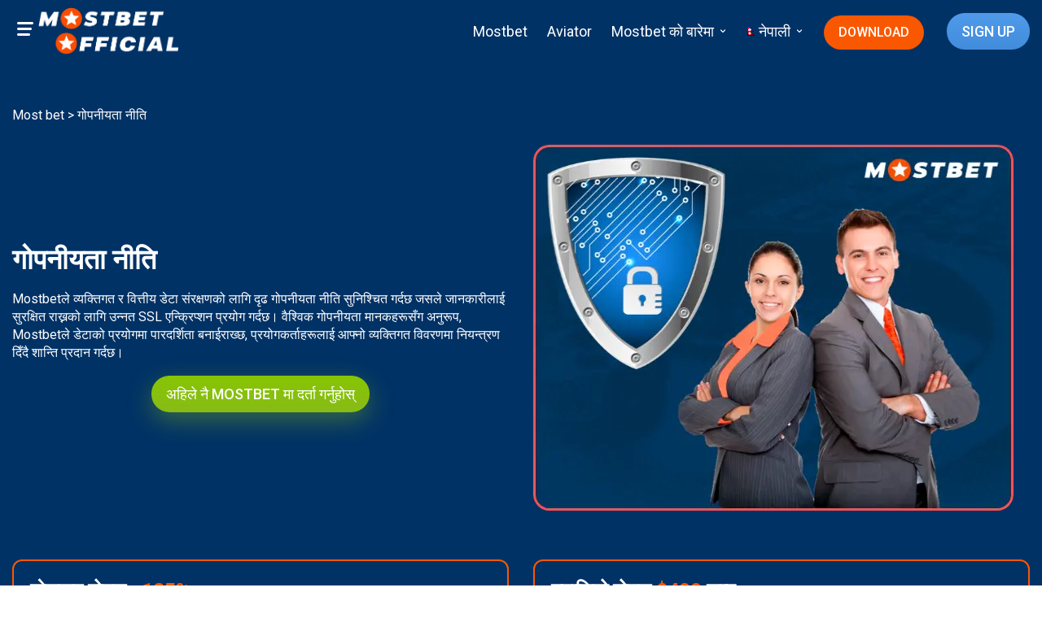

--- FILE ---
content_type: text/html; charset=UTF-8
request_url: https://mostbet-download.app/ne/privacy-luck/
body_size: 19576
content:
<!DOCTYPE html><html lang="ne"><head><meta charset="UTF-8"><meta name="viewport" content="width=device-width, initial-scale=1.0"><link rel="stylesheet" media="print" onload="this.onload=null;this.media='all';" id="ao_optimized_gfonts" href="https://fonts.googleapis.com/css?family=Roboto:400,500,700,900,italic400&amp;display=swap"><link media="all" href="https://mostbet-download.app/wp-content/cache/autoptimize/css/autoptimize_0766c8468705076a91914a5a3fc2ec46.css" rel="stylesheet"><title>Mostbet गोपनीयता नीति</title><link rel="preconnect" href="https://fonts.googleapis.com"><link rel="preconnect" href="https://fonts.gstatic.com" crossorigin><meta name='robots' content='index, follow, max-image-preview:large, max-snippet:-1, max-video-preview:-1' /><link rel="alternate" href="https://mostbet-download.app/privacy/" hreflang="en" /><link rel="alternate" href="https://mostbet-download.app/az/privacy-win/" hreflang="az" /><link rel="alternate" href="https://mostbet-download.app/es/privacy-platform/" hreflang="es" /><link rel="alternate" href="https://mostbet-download.app/pt/privacy-company/" hreflang="pt" /><link rel="alternate" href="https://mostbet-download.app/tr/privacy-gaming/" hreflang="tr" /><link rel="alternate" href="https://mostbet-download.app/ru/privacy-gambling/" hreflang="ru" /><link rel="alternate" href="https://mostbet-download.app/hi/privacy-winning/" hreflang="hi" /><link rel="alternate" href="https://mostbet-download.app/bn/privacy-prize/" hreflang="bn" /><link rel="alternate" href="https://mostbet-download.app/ne/privacy-luck/" hreflang="ne" /><link rel="alternate" href="https://mostbet-download.app/uz/privacy-winner/" hreflang="uz" /><link rel="alternate" href="https://mostbet-download.app/ar/privacy-play/" hreflang="ar" /><link rel="alternate" href="https://mostbet-download.app/fr/privacy-player/" hreflang="fr" /><link rel="alternate" href="https://mostbet-download.app/hu/privacy-hungary/" hreflang="hu" /><link rel="alternate" href="https://mostbet-download.app/cs/privacy-czech/" hreflang="cs" /><link rel="alternate" href="https://mostbet-download.app/kk/privacy-kazakh/" hreflang="kk" /><link rel="alternate" href="https://mostbet-download.app/pl/privacy-polskie/" hreflang="pl" /><link rel="canonical" href="https://mostbet-download.app/ne/privacy-luck/" /><meta property="og:locale" content="ne_NP" /><meta property="og:locale:alternate" content="en_US" /><meta property="og:locale:alternate" content="az_AZ" /><meta property="og:locale:alternate" content="es_ES" /><meta property="og:locale:alternate" content="pt_BR" /><meta property="og:locale:alternate" content="tr_TR" /><meta property="og:locale:alternate" content="ru_RU" /><meta property="og:locale:alternate" content="hi_IN" /><meta property="og:locale:alternate" content="bn_IN" /><meta property="og:locale:alternate" content="uz_UZ" /><meta property="og:locale:alternate" content="ar_AR" /><meta property="og:locale:alternate" content="fr_FR" /><meta property="og:locale:alternate" content="hu_HU" /><meta property="og:locale:alternate" content="cs_CZ" /><meta property="og:locale:alternate" content="kk_KZ" /><meta property="og:locale:alternate" content="pl_PL" /><meta property="og:type" content="article" /><meta property="og:title" content="Mostbet गोपनीयता नीति" /><meta property="og:description" content="व्यक्तिगत जानकारी संकलन र प्रयोग तपाईं Mostbetमा साइन अप गर्दा, उनीहरूले तपाईंको विवरणलाई केवल कुनै पुरानो फाइल क्याबिनेट भर्नका लागि संकलन गर्दैनन्। तथापि, Mostbetले तपाईंको अनुभवलाई सुधार्नका लागि तपाईंको जानकारी प्रयोग गर्दछ। यसको विवरण यस प्रकार छ: संक्षेपमा, Mostbetले तपाईंले प्रदान गर्नुभएको जानकारी प्रयोग गरेर तपाईंको जुवा अनुभवलाई सुरक्षित र रमाइलो बनाउँदछ, जुवा संसारमा सुचारु [&hellip;]" /><meta property="og:url" content="https://mostbet-download.app/ne/privacy-luck/" /><meta property="og:site_name" content="Mostbet" /><meta property="article:modified_time" content="2024-07-12T15:16:18+00:00" /><meta name="twitter:card" content="summary_large_image" /><meta name="twitter:label1" content="Est. reading time" /><meta name="twitter:data1" content="5 मिनेट" /> <script type="application/ld+json" class="yoast-schema-graph">{"@context":"https://schema.org","@graph":[{"@type":"WebPage","@id":"https://mostbet-download.app/ne/privacy-luck/","url":"https://mostbet-download.app/ne/privacy-luck/","name":"Mostbet गोपनीयता नीति","isPartOf":{"@id":"https://mostbet-download.app/ne/#website"},"datePublished":"2024-07-05T12:13:52+00:00","dateModified":"2024-07-12T15:16:18+00:00","breadcrumb":{"@id":"https://mostbet-download.app/ne/privacy-luck/#breadcrumb"},"inLanguage":"ne-NP","potentialAction":[{"@type":"ReadAction","target":["https://mostbet-download.app/ne/privacy-luck/"]}]},{"@type":"BreadcrumbList","@id":"https://mostbet-download.app/ne/privacy-luck/#breadcrumb","itemListElement":[{"@type":"ListItem","position":1,"name":"Most bet","item":"https://mostbet-download.app/ne/"},{"@type":"ListItem","position":2,"name":"गोपनीयता नीति"}]},{"@type":"WebSite","@id":"https://mostbet-download.app/ne/#website","url":"https://mostbet-download.app/ne/","name":"Mostbet","description":"Mostbet app","alternateName":"Mostbet app","potentialAction":[{"@type":"SearchAction","target":{"@type":"EntryPoint","urlTemplate":"https://mostbet-download.app/ne/?s={search_term_string}"},"query-input":{"@type":"PropertyValueSpecification","valueRequired":true,"valueName":"search_term_string"}}],"inLanguage":"ne-NP"}]}</script> <style id='wp-img-auto-sizes-contain-inline-css' type='text/css'>img:is([sizes=auto i],[sizes^="auto," i]){contain-intrinsic-size:3000px 1500px}
/*# sourceURL=wp-img-auto-sizes-contain-inline-css */</style><style id='wp-block-library-inline-css' type='text/css'>:root{--wp-block-synced-color:#7a00df;--wp-block-synced-color--rgb:122,0,223;--wp-bound-block-color:var(--wp-block-synced-color);--wp-editor-canvas-background:#ddd;--wp-admin-theme-color:#007cba;--wp-admin-theme-color--rgb:0,124,186;--wp-admin-theme-color-darker-10:#006ba1;--wp-admin-theme-color-darker-10--rgb:0,107,160.5;--wp-admin-theme-color-darker-20:#005a87;--wp-admin-theme-color-darker-20--rgb:0,90,135;--wp-admin-border-width-focus:2px}@media (min-resolution:192dpi){:root{--wp-admin-border-width-focus:1.5px}}.wp-element-button{cursor:pointer}:root .has-very-light-gray-background-color{background-color:#eee}:root .has-very-dark-gray-background-color{background-color:#313131}:root .has-very-light-gray-color{color:#eee}:root .has-very-dark-gray-color{color:#313131}:root .has-vivid-green-cyan-to-vivid-cyan-blue-gradient-background{background:linear-gradient(135deg,#00d084,#0693e3)}:root .has-purple-crush-gradient-background{background:linear-gradient(135deg,#34e2e4,#4721fb 50%,#ab1dfe)}:root .has-hazy-dawn-gradient-background{background:linear-gradient(135deg,#faaca8,#dad0ec)}:root .has-subdued-olive-gradient-background{background:linear-gradient(135deg,#fafae1,#67a671)}:root .has-atomic-cream-gradient-background{background:linear-gradient(135deg,#fdd79a,#004a59)}:root .has-nightshade-gradient-background{background:linear-gradient(135deg,#330968,#31cdcf)}:root .has-midnight-gradient-background{background:linear-gradient(135deg,#020381,#2874fc)}:root{--wp--preset--font-size--normal:16px;--wp--preset--font-size--huge:42px}.has-regular-font-size{font-size:1em}.has-larger-font-size{font-size:2.625em}.has-normal-font-size{font-size:var(--wp--preset--font-size--normal)}.has-huge-font-size{font-size:var(--wp--preset--font-size--huge)}.has-text-align-center{text-align:center}.has-text-align-left{text-align:left}.has-text-align-right{text-align:right}.has-fit-text{white-space:nowrap!important}#end-resizable-editor-section{display:none}.aligncenter{clear:both}.items-justified-left{justify-content:flex-start}.items-justified-center{justify-content:center}.items-justified-right{justify-content:flex-end}.items-justified-space-between{justify-content:space-between}.screen-reader-text{border:0;clip-path:inset(50%);height:1px;margin:-1px;overflow:hidden;padding:0;position:absolute;width:1px;word-wrap:normal!important}.screen-reader-text:focus{background-color:#ddd;clip-path:none;color:#444;display:block;font-size:1em;height:auto;left:5px;line-height:normal;padding:15px 23px 14px;text-decoration:none;top:5px;width:auto;z-index:100000}html :where(.has-border-color){border-style:solid}html :where([style*=border-top-color]){border-top-style:solid}html :where([style*=border-right-color]){border-right-style:solid}html :where([style*=border-bottom-color]){border-bottom-style:solid}html :where([style*=border-left-color]){border-left-style:solid}html :where([style*=border-width]){border-style:solid}html :where([style*=border-top-width]){border-top-style:solid}html :where([style*=border-right-width]){border-right-style:solid}html :where([style*=border-bottom-width]){border-bottom-style:solid}html :where([style*=border-left-width]){border-left-style:solid}html :where(img[class*=wp-image-]){height:auto;max-width:100%}:where(figure){margin:0 0 1em}html :where(.is-position-sticky){--wp-admin--admin-bar--position-offset:var(--wp-admin--admin-bar--height,0px)}@media screen and (max-width:600px){html :where(.is-position-sticky){--wp-admin--admin-bar--position-offset:0px}}

/*# sourceURL=wp-block-library-inline-css */</style><style id='wp-block-list-inline-css' type='text/css'>ol,ul{box-sizing:border-box}:root :where(.wp-block-list.has-background){padding:1.25em 2.375em}
/*# sourceURL=https://mostbet-download.app/wp-includes/blocks/list/style.min.css */</style><style id='global-styles-inline-css' type='text/css'>:root{--wp--preset--aspect-ratio--square: 1;--wp--preset--aspect-ratio--4-3: 4/3;--wp--preset--aspect-ratio--3-4: 3/4;--wp--preset--aspect-ratio--3-2: 3/2;--wp--preset--aspect-ratio--2-3: 2/3;--wp--preset--aspect-ratio--16-9: 16/9;--wp--preset--aspect-ratio--9-16: 9/16;--wp--preset--color--black: #000000;--wp--preset--color--cyan-bluish-gray: #abb8c3;--wp--preset--color--white: #ffffff;--wp--preset--color--pale-pink: #f78da7;--wp--preset--color--vivid-red: #cf2e2e;--wp--preset--color--luminous-vivid-orange: #ff6900;--wp--preset--color--luminous-vivid-amber: #fcb900;--wp--preset--color--light-green-cyan: #7bdcb5;--wp--preset--color--vivid-green-cyan: #00d084;--wp--preset--color--pale-cyan-blue: #8ed1fc;--wp--preset--color--vivid-cyan-blue: #0693e3;--wp--preset--color--vivid-purple: #9b51e0;--wp--preset--gradient--vivid-cyan-blue-to-vivid-purple: linear-gradient(135deg,rgb(6,147,227) 0%,rgb(155,81,224) 100%);--wp--preset--gradient--light-green-cyan-to-vivid-green-cyan: linear-gradient(135deg,rgb(122,220,180) 0%,rgb(0,208,130) 100%);--wp--preset--gradient--luminous-vivid-amber-to-luminous-vivid-orange: linear-gradient(135deg,rgb(252,185,0) 0%,rgb(255,105,0) 100%);--wp--preset--gradient--luminous-vivid-orange-to-vivid-red: linear-gradient(135deg,rgb(255,105,0) 0%,rgb(207,46,46) 100%);--wp--preset--gradient--very-light-gray-to-cyan-bluish-gray: linear-gradient(135deg,rgb(238,238,238) 0%,rgb(169,184,195) 100%);--wp--preset--gradient--cool-to-warm-spectrum: linear-gradient(135deg,rgb(74,234,220) 0%,rgb(151,120,209) 20%,rgb(207,42,186) 40%,rgb(238,44,130) 60%,rgb(251,105,98) 80%,rgb(254,248,76) 100%);--wp--preset--gradient--blush-light-purple: linear-gradient(135deg,rgb(255,206,236) 0%,rgb(152,150,240) 100%);--wp--preset--gradient--blush-bordeaux: linear-gradient(135deg,rgb(254,205,165) 0%,rgb(254,45,45) 50%,rgb(107,0,62) 100%);--wp--preset--gradient--luminous-dusk: linear-gradient(135deg,rgb(255,203,112) 0%,rgb(199,81,192) 50%,rgb(65,88,208) 100%);--wp--preset--gradient--pale-ocean: linear-gradient(135deg,rgb(255,245,203) 0%,rgb(182,227,212) 50%,rgb(51,167,181) 100%);--wp--preset--gradient--electric-grass: linear-gradient(135deg,rgb(202,248,128) 0%,rgb(113,206,126) 100%);--wp--preset--gradient--midnight: linear-gradient(135deg,rgb(2,3,129) 0%,rgb(40,116,252) 100%);--wp--preset--font-size--small: 13px;--wp--preset--font-size--medium: 20px;--wp--preset--font-size--large: 36px;--wp--preset--font-size--x-large: 42px;--wp--preset--spacing--20: 0.44rem;--wp--preset--spacing--30: 0.67rem;--wp--preset--spacing--40: 1rem;--wp--preset--spacing--50: 1.5rem;--wp--preset--spacing--60: 2.25rem;--wp--preset--spacing--70: 3.38rem;--wp--preset--spacing--80: 5.06rem;--wp--preset--shadow--natural: 6px 6px 9px rgba(0, 0, 0, 0.2);--wp--preset--shadow--deep: 12px 12px 50px rgba(0, 0, 0, 0.4);--wp--preset--shadow--sharp: 6px 6px 0px rgba(0, 0, 0, 0.2);--wp--preset--shadow--outlined: 6px 6px 0px -3px rgb(255, 255, 255), 6px 6px rgb(0, 0, 0);--wp--preset--shadow--crisp: 6px 6px 0px rgb(0, 0, 0);}:where(.is-layout-flex){gap: 0.5em;}:where(.is-layout-grid){gap: 0.5em;}body .is-layout-flex{display: flex;}.is-layout-flex{flex-wrap: wrap;align-items: center;}.is-layout-flex > :is(*, div){margin: 0;}body .is-layout-grid{display: grid;}.is-layout-grid > :is(*, div){margin: 0;}:where(.wp-block-columns.is-layout-flex){gap: 2em;}:where(.wp-block-columns.is-layout-grid){gap: 2em;}:where(.wp-block-post-template.is-layout-flex){gap: 1.25em;}:where(.wp-block-post-template.is-layout-grid){gap: 1.25em;}.has-black-color{color: var(--wp--preset--color--black) !important;}.has-cyan-bluish-gray-color{color: var(--wp--preset--color--cyan-bluish-gray) !important;}.has-white-color{color: var(--wp--preset--color--white) !important;}.has-pale-pink-color{color: var(--wp--preset--color--pale-pink) !important;}.has-vivid-red-color{color: var(--wp--preset--color--vivid-red) !important;}.has-luminous-vivid-orange-color{color: var(--wp--preset--color--luminous-vivid-orange) !important;}.has-luminous-vivid-amber-color{color: var(--wp--preset--color--luminous-vivid-amber) !important;}.has-light-green-cyan-color{color: var(--wp--preset--color--light-green-cyan) !important;}.has-vivid-green-cyan-color{color: var(--wp--preset--color--vivid-green-cyan) !important;}.has-pale-cyan-blue-color{color: var(--wp--preset--color--pale-cyan-blue) !important;}.has-vivid-cyan-blue-color{color: var(--wp--preset--color--vivid-cyan-blue) !important;}.has-vivid-purple-color{color: var(--wp--preset--color--vivid-purple) !important;}.has-black-background-color{background-color: var(--wp--preset--color--black) !important;}.has-cyan-bluish-gray-background-color{background-color: var(--wp--preset--color--cyan-bluish-gray) !important;}.has-white-background-color{background-color: var(--wp--preset--color--white) !important;}.has-pale-pink-background-color{background-color: var(--wp--preset--color--pale-pink) !important;}.has-vivid-red-background-color{background-color: var(--wp--preset--color--vivid-red) !important;}.has-luminous-vivid-orange-background-color{background-color: var(--wp--preset--color--luminous-vivid-orange) !important;}.has-luminous-vivid-amber-background-color{background-color: var(--wp--preset--color--luminous-vivid-amber) !important;}.has-light-green-cyan-background-color{background-color: var(--wp--preset--color--light-green-cyan) !important;}.has-vivid-green-cyan-background-color{background-color: var(--wp--preset--color--vivid-green-cyan) !important;}.has-pale-cyan-blue-background-color{background-color: var(--wp--preset--color--pale-cyan-blue) !important;}.has-vivid-cyan-blue-background-color{background-color: var(--wp--preset--color--vivid-cyan-blue) !important;}.has-vivid-purple-background-color{background-color: var(--wp--preset--color--vivid-purple) !important;}.has-black-border-color{border-color: var(--wp--preset--color--black) !important;}.has-cyan-bluish-gray-border-color{border-color: var(--wp--preset--color--cyan-bluish-gray) !important;}.has-white-border-color{border-color: var(--wp--preset--color--white) !important;}.has-pale-pink-border-color{border-color: var(--wp--preset--color--pale-pink) !important;}.has-vivid-red-border-color{border-color: var(--wp--preset--color--vivid-red) !important;}.has-luminous-vivid-orange-border-color{border-color: var(--wp--preset--color--luminous-vivid-orange) !important;}.has-luminous-vivid-amber-border-color{border-color: var(--wp--preset--color--luminous-vivid-amber) !important;}.has-light-green-cyan-border-color{border-color: var(--wp--preset--color--light-green-cyan) !important;}.has-vivid-green-cyan-border-color{border-color: var(--wp--preset--color--vivid-green-cyan) !important;}.has-pale-cyan-blue-border-color{border-color: var(--wp--preset--color--pale-cyan-blue) !important;}.has-vivid-cyan-blue-border-color{border-color: var(--wp--preset--color--vivid-cyan-blue) !important;}.has-vivid-purple-border-color{border-color: var(--wp--preset--color--vivid-purple) !important;}.has-vivid-cyan-blue-to-vivid-purple-gradient-background{background: var(--wp--preset--gradient--vivid-cyan-blue-to-vivid-purple) !important;}.has-light-green-cyan-to-vivid-green-cyan-gradient-background{background: var(--wp--preset--gradient--light-green-cyan-to-vivid-green-cyan) !important;}.has-luminous-vivid-amber-to-luminous-vivid-orange-gradient-background{background: var(--wp--preset--gradient--luminous-vivid-amber-to-luminous-vivid-orange) !important;}.has-luminous-vivid-orange-to-vivid-red-gradient-background{background: var(--wp--preset--gradient--luminous-vivid-orange-to-vivid-red) !important;}.has-very-light-gray-to-cyan-bluish-gray-gradient-background{background: var(--wp--preset--gradient--very-light-gray-to-cyan-bluish-gray) !important;}.has-cool-to-warm-spectrum-gradient-background{background: var(--wp--preset--gradient--cool-to-warm-spectrum) !important;}.has-blush-light-purple-gradient-background{background: var(--wp--preset--gradient--blush-light-purple) !important;}.has-blush-bordeaux-gradient-background{background: var(--wp--preset--gradient--blush-bordeaux) !important;}.has-luminous-dusk-gradient-background{background: var(--wp--preset--gradient--luminous-dusk) !important;}.has-pale-ocean-gradient-background{background: var(--wp--preset--gradient--pale-ocean) !important;}.has-electric-grass-gradient-background{background: var(--wp--preset--gradient--electric-grass) !important;}.has-midnight-gradient-background{background: var(--wp--preset--gradient--midnight) !important;}.has-small-font-size{font-size: var(--wp--preset--font-size--small) !important;}.has-medium-font-size{font-size: var(--wp--preset--font-size--medium) !important;}.has-large-font-size{font-size: var(--wp--preset--font-size--large) !important;}.has-x-large-font-size{font-size: var(--wp--preset--font-size--x-large) !important;}
/*# sourceURL=global-styles-inline-css */</style><style id='classic-theme-styles-inline-css' type='text/css'>/*! This file is auto-generated */
.wp-block-button__link{color:#fff;background-color:#32373c;border-radius:9999px;box-shadow:none;text-decoration:none;padding:calc(.667em + 2px) calc(1.333em + 2px);font-size:1.125em}.wp-block-file__button{background:#32373c;color:#fff;text-decoration:none}
/*# sourceURL=/wp-includes/css/classic-themes.min.css */</style><link rel="https://api.w.org/" href="https://mostbet-download.app/wp-json/" /><link rel="alternate" title="JSON" type="application/json" href="https://mostbet-download.app/wp-json/wp/v2/pages/1182" /> <script type="text/javascript">(function(c,l,a,r,i,t,y){
					c[a]=c[a]||function(){(c[a].q=c[a].q||[]).push(arguments)};t=l.createElement(r);t.async=1;
					t.src="https://www.clarity.ms/tag/"+i+"?ref=wordpress";y=l.getElementsByTagName(r)[0];y.parentNode.insertBefore(t,y);
				})(window, document, "clarity", "script", "r4iiiwijg5");</script> <link rel="icon" href="https://mostbet-download.app/wp-content/uploads/2024/08/cropped-mostbet-apk-app-32x32.png" sizes="32x32" /><link rel="icon" href="https://mostbet-download.app/wp-content/uploads/2024/08/cropped-mostbet-apk-app-192x192.png" sizes="192x192" /><link rel="apple-touch-icon" href="https://mostbet-download.app/wp-content/uploads/2024/08/cropped-mostbet-apk-app-180x180.png" /><meta name="msapplication-TileImage" content="https://mostbet-download.app/wp-content/uploads/2024/08/cropped-mostbet-apk-app-270x270.png" /></head><body><div class="body--inner"><div class="header--left-sticky"> <button class="header--left-sticky-close"> <svg xmlns="http://www.w3.org/2000/svg" x="0px" y="0px" width="100" height="100" viewBox="0,0,256,256"> <g fill="#ffffff" fill-rule="nonzero" stroke="none" stroke-width="1" stroke-linecap="butt" stroke-linejoin="miter" stroke-miterlimit="10" stroke-dasharray="" stroke-dashoffset="0" font-family="none" font-weight="none" font-size="none" text-anchor="none" style="mix-blend-mode: normal"><g transform="scale(8.53333,8.53333)"><path d="M7,4c-0.25587,0 -0.51203,0.09747 -0.70703,0.29297l-2,2c-0.391,0.391 -0.391,1.02406 0,1.41406l7.29297,7.29297l-7.29297,7.29297c-0.391,0.391 -0.391,1.02406 0,1.41406l2,2c0.391,0.391 1.02406,0.391 1.41406,0l7.29297,-7.29297l7.29297,7.29297c0.39,0.391 1.02406,0.391 1.41406,0l2,-2c0.391,-0.391 0.391,-1.02406 0,-1.41406l-7.29297,-7.29297l7.29297,-7.29297c0.391,-0.39 0.391,-1.02406 0,-1.41406l-2,-2c-0.391,-0.391 -1.02406,-0.391 -1.41406,0l-7.29297,7.29297l-7.29297,-7.29297c-0.1955,-0.1955 -0.45116,-0.29297 -0.70703,-0.29297z"></path></g></g> </svg> </button><nav class="header--menu-left"><ul id="menu-menu-np" class="menu"><li id="menu-item-2463" class="menu-item menu-item-type-post_type menu-item-object-page menu-item-home menu-item-2463"><a href="https://mostbet-download.app/ne/">Mostbet</a></li><li id="menu-item-2466" class="menu-item menu-item-type-post_type menu-item-object-page menu-item-2466"><a href="https://mostbet-download.app/ne/aviator-luck/">Aviator</a></li><li id="menu-item-1200" class="menu-item menu-item-type-post_type menu-item-object-page current-menu-ancestor current-menu-parent current_page_parent current_page_ancestor menu-item-has-children menu-item-1200"><a href="https://mostbet-download.app/ne/about-luck/">Mostbet को बारेमा</a><ul class="sub-menu"><li id="menu-item-1199" class="menu-item menu-item-type-post_type menu-item-object-page menu-item-1199"><a href="https://mostbet-download.app/ne/contact-luck/">सम्पर्क जानकारी</a></li><li id="menu-item-1198" class="menu-item menu-item-type-post_type menu-item-object-page menu-item-1198"><a href="https://mostbet-download.app/ne/responsible-luck/">जिम्मेवार गेमिङ</a></li><li id="menu-item-1197" class="menu-item menu-item-type-post_type menu-item-object-page current-menu-item page_item page-item-1182 current_page_item menu-item-1197"><a href="https://mostbet-download.app/ne/privacy-luck/" aria-current="page">गोपनीयता नीति</a></li><li id="menu-item-1196" class="menu-item menu-item-type-post_type menu-item-object-page menu-item-1196"><a href="https://mostbet-download.app/ne/terms-luck/">नियम र सर्तहरू</a></li><li id="menu-item-1195" class="menu-item menu-item-type-post_type menu-item-object-page menu-item-1195"><a href="https://mostbet-download.app/ne/security-luck/">AML र KYC</a></li><li id="menu-item-1194" class="menu-item menu-item-type-post_type menu-item-object-page menu-item-1194"><a href="https://mostbet-download.app/ne/vacancies-luck/">रिक्त पदहरू</a></li></ul></li><li id="menu-item-1201" class="pll-parent-menu-item menu-item menu-item-type-custom menu-item-object-custom menu-item-has-children menu-item-1201"><a href="#pll_switcher"><img src="[data-uri]" alt="" width="9" height="11" style="width: 9px; height: 11px;" /><span style="margin-left:0.3em;">नेपाली</span></a><ul class="sub-menu"><li id="menu-item-1201-en" class="lang-item lang-item-3 lang-item-en lang-item-first menu-item menu-item-type-custom menu-item-object-custom menu-item-1201-en"><a href="https://mostbet-download.app/" hreflang="en-US" lang="en-US"><img src="[data-uri]" alt="" width="16" height="11" style="width: 16px; height: 11px;" /><span style="margin-left:0.3em;">English</span></a></li><li id="menu-item-1201-az" class="lang-item lang-item-6 lang-item-az menu-item menu-item-type-custom menu-item-object-custom menu-item-1201-az"><a href="https://mostbet-download.app/az/" hreflang="az" lang="az"><img src="[data-uri]" alt="" width="16" height="11" style="width: 16px; height: 11px;" /><span style="margin-left:0.3em;">Azərbaycan</span></a></li><li id="menu-item-1201-es" class="lang-item lang-item-20 lang-item-es menu-item menu-item-type-custom menu-item-object-custom menu-item-1201-es"><a href="https://mostbet-download.app/es/" hreflang="es-ES" lang="es-ES"><img src="[data-uri]" alt="" width="16" height="11" style="width: 16px; height: 11px;" /><span style="margin-left:0.3em;">Español</span></a></li><li id="menu-item-1201-pt" class="lang-item lang-item-23 lang-item-pt menu-item menu-item-type-custom menu-item-object-custom menu-item-1201-pt"><a href="https://mostbet-download.app/pt/" hreflang="pt-BR" lang="pt-BR"><img src="[data-uri]" alt="" width="16" height="11" style="width: 16px; height: 11px;" /><span style="margin-left:0.3em;">Português</span></a></li><li id="menu-item-1201-tr" class="lang-item lang-item-28 lang-item-tr menu-item menu-item-type-custom menu-item-object-custom menu-item-1201-tr"><a href="https://mostbet-download.app/tr/" hreflang="tr-TR" lang="tr-TR"><img src="[data-uri]" alt="" width="16" height="11" style="width: 16px; height: 11px;" /><span style="margin-left:0.3em;">Türkçe</span></a></li><li id="menu-item-1201-ru" class="lang-item lang-item-33 lang-item-ru menu-item menu-item-type-custom menu-item-object-custom menu-item-1201-ru"><a href="https://mostbet-download.app/ru/" hreflang="ru-RU" lang="ru-RU"><img src="[data-uri]" alt="" width="16" height="11" style="width: 16px; height: 11px;" /><span style="margin-left:0.3em;">Русский</span></a></li><li id="menu-item-1201-hi" class="lang-item lang-item-38 lang-item-hi menu-item menu-item-type-custom menu-item-object-custom menu-item-1201-hi"><a href="https://mostbet-download.app/hi/" hreflang="hi-IN" lang="hi-IN"><img src="[data-uri]" alt="" width="16" height="11" style="width: 16px; height: 11px;" /><span style="margin-left:0.3em;">हिन्दी</span></a></li><li id="menu-item-1201-bn" class="lang-item lang-item-43 lang-item-bn menu-item menu-item-type-custom menu-item-object-custom menu-item-1201-bn"><a href="https://mostbet-download.app/bn/" hreflang="bn-BD" lang="bn-BD"><img src="[data-uri]" alt="" width="16" height="11" style="width: 16px; height: 11px;" /><span style="margin-left:0.3em;">বাংলা</span></a></li><li id="menu-item-1201-ne" class="lang-item lang-item-48 lang-item-ne current-lang menu-item menu-item-type-custom menu-item-object-custom menu-item-home menu-item-1201-ne"><a href="https://mostbet-download.app/ne/" hreflang="ne-NP" lang="ne-NP"><img src="[data-uri]" alt="" width="9" height="11" style="width: 9px; height: 11px;" /><span style="margin-left:0.3em;">नेपाली</span></a></li><li id="menu-item-1201-uz" class="lang-item lang-item-53 lang-item-uz menu-item menu-item-type-custom menu-item-object-custom menu-item-1201-uz"><a href="https://mostbet-download.app/uz/" hreflang="uz-UZ" lang="uz-UZ"><img src="[data-uri]" alt="" width="16" height="11" style="width: 16px; height: 11px;" /><span style="margin-left:0.3em;">Oʻzbek</span></a></li><li id="menu-item-1201-ar" class="lang-item lang-item-58 lang-item-ar menu-item menu-item-type-custom menu-item-object-custom menu-item-1201-ar"><a href="https://mostbet-download.app/ar/" hreflang="ar" lang="ar"><img src="[data-uri]" alt="" width="16" height="11" style="width: 16px; height: 11px;" /><span style="margin-left:0.3em;">العربية</span></a></li><li id="menu-item-1201-fr" class="lang-item lang-item-63 lang-item-fr menu-item menu-item-type-custom menu-item-object-custom menu-item-1201-fr"><a href="https://mostbet-download.app/fr/" hreflang="fr-FR" lang="fr-FR"><img src="[data-uri]" alt="" width="16" height="11" style="width: 16px; height: 11px;" /><span style="margin-left:0.3em;">Français</span></a></li><li id="menu-item-1201-hu" class="lang-item lang-item-80 lang-item-hu menu-item menu-item-type-custom menu-item-object-custom menu-item-1201-hu"><a href="https://mostbet-download.app/hu/" hreflang="hu-HU" lang="hu-HU"><img src="[data-uri]" alt="" width="16" height="11" style="width: 16px; height: 11px;" /><span style="margin-left:0.3em;">Magyar</span></a></li><li id="menu-item-1201-cs" class="lang-item lang-item-85 lang-item-cs menu-item menu-item-type-custom menu-item-object-custom menu-item-1201-cs"><a href="https://mostbet-download.app/cs/" hreflang="cs-CZ" lang="cs-CZ"><img src="[data-uri]" alt="" width="16" height="11" style="width: 16px; height: 11px;" /><span style="margin-left:0.3em;">Čeština</span></a></li><li id="menu-item-1201-kk" class="lang-item lang-item-90 lang-item-kk menu-item menu-item-type-custom menu-item-object-custom menu-item-1201-kk"><a href="https://mostbet-download.app/kk/" hreflang="kk" lang="kk"><img src="[data-uri]" alt="" width="16" height="11" style="width: 16px; height: 11px;" /><span style="margin-left:0.3em;">Қазақ тілі</span></a></li><li id="menu-item-1201-pl" class="lang-item lang-item-95 lang-item-pl menu-item menu-item-type-custom menu-item-object-custom menu-item-1201-pl"><a href="https://mostbet-download.app/pl/" hreflang="pl-PL" lang="pl-PL"><img src="[data-uri]" alt="" width="16" height="11" style="width: 16px; height: 11px;" /><span style="margin-left:0.3em;">Polski</span></a></li></ul></li></ul></nav></div><header class="header"><div class="header--top"><div class="container"><div class="header--row"><div class="header--row-left"> <button class="header--left-open"> <svg xmlns="http://www.w3.org/2000/svg" width="20" height="17" viewBox="0 0 20 17" fill="none"> <path fill-rule="evenodd" clip-rule="evenodd" d="M0 1.5C0 0.671573 0.671573 0 1.5 0H18.5C19.3284 0 20 0.671573 20 1.5C20 2.32843 19.3284 3 18.5 3H1.5C0.671573 3 0 2.32843 0 1.5ZM0 8.5C0 7.67157 0.671573 7 1.5 7H16.5C17.3284 7 18 7.67157 18 8.5C18 9.32843 17.3284 10 16.5 10H1.5C0.671573 10 0 9.32843 0 8.5ZM1.5 14C0.671573 14 0 14.6716 0 15.5C0 16.3284 0.671573 17 1.5 17H14.5C15.3284 17 16 16.3284 16 15.5C16 14.6716 15.3284 14 14.5 14H1.5Z" fill="#ffffff"/> </svg> </button><div class="header--logo"> <a href="https://mostbet-download.app/ne"> <noscript><img width="363" height="123" src="https://mostbet-download.app/wp-content/uploads/2024/06/mostbet-logo-e1647897444994.png" class="attachment-full size-full" alt="Mostbet logo" decoding="async" srcset="https://mostbet-download.app/wp-content/uploads/2024/06/mostbet-logo-e1647897444994.png 363w, https://mostbet-download.app/wp-content/uploads/2024/06/mostbet-logo-e1647897444994-300x102.png 300w" sizes="(max-width: 363px) 100vw, 363px" /></noscript><img width="363" height="123" src='data:image/svg+xml,%3Csvg%20xmlns=%22http://www.w3.org/2000/svg%22%20viewBox=%220%200%20363%20123%22%3E%3C/svg%3E' data-src="https://mostbet-download.app/wp-content/uploads/2024/06/mostbet-logo-e1647897444994.png" class="lazyload attachment-full size-full" alt="Mostbet logo" decoding="async" data-srcset="https://mostbet-download.app/wp-content/uploads/2024/06/mostbet-logo-e1647897444994.png 363w, https://mostbet-download.app/wp-content/uploads/2024/06/mostbet-logo-e1647897444994-300x102.png 300w" data-sizes="(max-width: 363px) 100vw, 363px" /> </a></div></div><div class="header--menu-wrap"><nav class="header--menu"><ul id="menu-menu-np-1" class="menu"><li class="menu-item menu-item-type-post_type menu-item-object-page menu-item-home menu-item-2463"><a href="https://mostbet-download.app/ne/">Mostbet</a></li><li class="menu-item menu-item-type-post_type menu-item-object-page menu-item-2466"><a href="https://mostbet-download.app/ne/aviator-luck/">Aviator</a></li><li class="menu-item menu-item-type-post_type menu-item-object-page current-menu-ancestor current-menu-parent current_page_parent current_page_ancestor menu-item-has-children menu-item-1200"><a href="https://mostbet-download.app/ne/about-luck/">Mostbet को बारेमा</a><ul class="sub-menu"><li class="menu-item menu-item-type-post_type menu-item-object-page menu-item-1199"><a href="https://mostbet-download.app/ne/contact-luck/">सम्पर्क जानकारी</a></li><li class="menu-item menu-item-type-post_type menu-item-object-page menu-item-1198"><a href="https://mostbet-download.app/ne/responsible-luck/">जिम्मेवार गेमिङ</a></li><li class="menu-item menu-item-type-post_type menu-item-object-page current-menu-item page_item page-item-1182 current_page_item menu-item-1197"><a href="https://mostbet-download.app/ne/privacy-luck/" aria-current="page">गोपनीयता नीति</a></li><li class="menu-item menu-item-type-post_type menu-item-object-page menu-item-1196"><a href="https://mostbet-download.app/ne/terms-luck/">नियम र सर्तहरू</a></li><li class="menu-item menu-item-type-post_type menu-item-object-page menu-item-1195"><a href="https://mostbet-download.app/ne/security-luck/">AML र KYC</a></li><li class="menu-item menu-item-type-post_type menu-item-object-page menu-item-1194"><a href="https://mostbet-download.app/ne/vacancies-luck/">रिक्त पदहरू</a></li></ul></li><li class="pll-parent-menu-item menu-item menu-item-type-custom menu-item-object-custom menu-item-has-children menu-item-1201"><a href="#pll_switcher"><img src="[data-uri]" alt="" width="9" height="11" style="width: 9px; height: 11px;" /><span style="margin-left:0.3em;">नेपाली</span></a><ul class="sub-menu"><li class="lang-item lang-item-3 lang-item-en lang-item-first menu-item menu-item-type-custom menu-item-object-custom menu-item-1201-en"><a href="https://mostbet-download.app/" hreflang="en-US" lang="en-US"><img src="[data-uri]" alt="" width="16" height="11" style="width: 16px; height: 11px;" /><span style="margin-left:0.3em;">English</span></a></li><li class="lang-item lang-item-6 lang-item-az menu-item menu-item-type-custom menu-item-object-custom menu-item-1201-az"><a href="https://mostbet-download.app/az/" hreflang="az" lang="az"><img src="[data-uri]" alt="" width="16" height="11" style="width: 16px; height: 11px;" /><span style="margin-left:0.3em;">Azərbaycan</span></a></li><li class="lang-item lang-item-20 lang-item-es menu-item menu-item-type-custom menu-item-object-custom menu-item-1201-es"><a href="https://mostbet-download.app/es/" hreflang="es-ES" lang="es-ES"><img src="[data-uri]" alt="" width="16" height="11" style="width: 16px; height: 11px;" /><span style="margin-left:0.3em;">Español</span></a></li><li class="lang-item lang-item-23 lang-item-pt menu-item menu-item-type-custom menu-item-object-custom menu-item-1201-pt"><a href="https://mostbet-download.app/pt/" hreflang="pt-BR" lang="pt-BR"><img src="[data-uri]" alt="" width="16" height="11" style="width: 16px; height: 11px;" /><span style="margin-left:0.3em;">Português</span></a></li><li class="lang-item lang-item-28 lang-item-tr menu-item menu-item-type-custom menu-item-object-custom menu-item-1201-tr"><a href="https://mostbet-download.app/tr/" hreflang="tr-TR" lang="tr-TR"><img src="[data-uri]" alt="" width="16" height="11" style="width: 16px; height: 11px;" /><span style="margin-left:0.3em;">Türkçe</span></a></li><li class="lang-item lang-item-33 lang-item-ru menu-item menu-item-type-custom menu-item-object-custom menu-item-1201-ru"><a href="https://mostbet-download.app/ru/" hreflang="ru-RU" lang="ru-RU"><img src="[data-uri]" alt="" width="16" height="11" style="width: 16px; height: 11px;" /><span style="margin-left:0.3em;">Русский</span></a></li><li class="lang-item lang-item-38 lang-item-hi menu-item menu-item-type-custom menu-item-object-custom menu-item-1201-hi"><a href="https://mostbet-download.app/hi/" hreflang="hi-IN" lang="hi-IN"><img src="[data-uri]" alt="" width="16" height="11" style="width: 16px; height: 11px;" /><span style="margin-left:0.3em;">हिन्दी</span></a></li><li class="lang-item lang-item-43 lang-item-bn menu-item menu-item-type-custom menu-item-object-custom menu-item-1201-bn"><a href="https://mostbet-download.app/bn/" hreflang="bn-BD" lang="bn-BD"><img src="[data-uri]" alt="" width="16" height="11" style="width: 16px; height: 11px;" /><span style="margin-left:0.3em;">বাংলা</span></a></li><li class="lang-item lang-item-48 lang-item-ne current-lang menu-item menu-item-type-custom menu-item-object-custom menu-item-home menu-item-1201-ne"><a href="https://mostbet-download.app/ne/" hreflang="ne-NP" lang="ne-NP"><img src="[data-uri]" alt="" width="9" height="11" style="width: 9px; height: 11px;" /><span style="margin-left:0.3em;">नेपाली</span></a></li><li class="lang-item lang-item-53 lang-item-uz menu-item menu-item-type-custom menu-item-object-custom menu-item-1201-uz"><a href="https://mostbet-download.app/uz/" hreflang="uz-UZ" lang="uz-UZ"><img src="[data-uri]" alt="" width="16" height="11" style="width: 16px; height: 11px;" /><span style="margin-left:0.3em;">Oʻzbek</span></a></li><li class="lang-item lang-item-58 lang-item-ar menu-item menu-item-type-custom menu-item-object-custom menu-item-1201-ar"><a href="https://mostbet-download.app/ar/" hreflang="ar" lang="ar"><img src="[data-uri]" alt="" width="16" height="11" style="width: 16px; height: 11px;" /><span style="margin-left:0.3em;">العربية</span></a></li><li class="lang-item lang-item-63 lang-item-fr menu-item menu-item-type-custom menu-item-object-custom menu-item-1201-fr"><a href="https://mostbet-download.app/fr/" hreflang="fr-FR" lang="fr-FR"><img src="[data-uri]" alt="" width="16" height="11" style="width: 16px; height: 11px;" /><span style="margin-left:0.3em;">Français</span></a></li><li class="lang-item lang-item-80 lang-item-hu menu-item menu-item-type-custom menu-item-object-custom menu-item-1201-hu"><a href="https://mostbet-download.app/hu/" hreflang="hu-HU" lang="hu-HU"><img src="[data-uri]" alt="" width="16" height="11" style="width: 16px; height: 11px;" /><span style="margin-left:0.3em;">Magyar</span></a></li><li class="lang-item lang-item-85 lang-item-cs menu-item menu-item-type-custom menu-item-object-custom menu-item-1201-cs"><a href="https://mostbet-download.app/cs/" hreflang="cs-CZ" lang="cs-CZ"><img src="[data-uri]" alt="" width="16" height="11" style="width: 16px; height: 11px;" /><span style="margin-left:0.3em;">Čeština</span></a></li><li class="lang-item lang-item-90 lang-item-kk menu-item menu-item-type-custom menu-item-object-custom menu-item-1201-kk"><a href="https://mostbet-download.app/kk/" hreflang="kk" lang="kk"><img src="[data-uri]" alt="" width="16" height="11" style="width: 16px; height: 11px;" /><span style="margin-left:0.3em;">Қазақ тілі</span></a></li><li class="lang-item lang-item-95 lang-item-pl menu-item menu-item-type-custom menu-item-object-custom menu-item-1201-pl"><a href="https://mostbet-download.app/pl/" hreflang="pl-PL" lang="pl-PL"><img src="[data-uri]" alt="" width="16" height="11" style="width: 16px; height: 11px;" /><span style="margin-left:0.3em;">Polski</span></a></li></ul></li></ul></nav><div class="header--links"> <a class="header--right-link button--orange" href="https://mostbet-download.app/app/">Download</a> <a class="header--left-link button--border" href="https://mostbet-download.app/sign-up/" >Sign Up</a></div></div><div class="header--right"><div class="header--mobile-lang"><div class="site-header__langs"><div class="site-header__langs--current" role="button"> <noscript><img style="width: 16px; height: 11px;" src="https://mostbet-download.app/wp-content/plugins/polylang/flags/np.png"></noscript><img class="lazyload" style="width: 16px; height: 11px;" src='data:image/svg+xml,%3Csvg%20xmlns=%22http://www.w3.org/2000/svg%22%20viewBox=%220%200%20210%20140%22%3E%3C/svg%3E' data-src="https://mostbet-download.app/wp-content/plugins/polylang/flags/np.png"> <span>ne</span></div><ul><li class="lang-item lang-item-3 lang-item-en lang-item-first"><a lang="en-US" hreflang="en-US" href="https://mostbet-download.app/privacy/"><img src="[data-uri]" alt="" width="16" height="11" style="width: 16px; height: 11px;" /><span style="margin-left:0.3em;">English</span></a></li><li class="lang-item lang-item-6 lang-item-az"><a lang="az" hreflang="az" href="https://mostbet-download.app/az/privacy-win/"><img src="[data-uri]" alt="" width="16" height="11" style="width: 16px; height: 11px;" /><span style="margin-left:0.3em;">Azərbaycan</span></a></li><li class="lang-item lang-item-20 lang-item-es"><a lang="es-ES" hreflang="es-ES" href="https://mostbet-download.app/es/privacy-platform/"><img src="[data-uri]" alt="" width="16" height="11" style="width: 16px; height: 11px;" /><span style="margin-left:0.3em;">Español</span></a></li><li class="lang-item lang-item-23 lang-item-pt"><a lang="pt-BR" hreflang="pt-BR" href="https://mostbet-download.app/pt/privacy-company/"><img src="[data-uri]" alt="" width="16" height="11" style="width: 16px; height: 11px;" /><span style="margin-left:0.3em;">Português</span></a></li><li class="lang-item lang-item-28 lang-item-tr"><a lang="tr-TR" hreflang="tr-TR" href="https://mostbet-download.app/tr/privacy-gaming/"><img src="[data-uri]" alt="" width="16" height="11" style="width: 16px; height: 11px;" /><span style="margin-left:0.3em;">Türkçe</span></a></li><li class="lang-item lang-item-33 lang-item-ru"><a lang="ru-RU" hreflang="ru-RU" href="https://mostbet-download.app/ru/privacy-gambling/"><img src="[data-uri]" alt="" width="16" height="11" style="width: 16px; height: 11px;" /><span style="margin-left:0.3em;">Русский</span></a></li><li class="lang-item lang-item-38 lang-item-hi"><a lang="hi-IN" hreflang="hi-IN" href="https://mostbet-download.app/hi/privacy-winning/"><img src="[data-uri]" alt="" width="16" height="11" style="width: 16px; height: 11px;" /><span style="margin-left:0.3em;">हिन्दी</span></a></li><li class="lang-item lang-item-43 lang-item-bn"><a lang="bn-BD" hreflang="bn-BD" href="https://mostbet-download.app/bn/privacy-prize/"><img src="[data-uri]" alt="" width="16" height="11" style="width: 16px; height: 11px;" /><span style="margin-left:0.3em;">বাংলা</span></a></li><li class="lang-item lang-item-48 lang-item-ne current-lang"><a lang="ne-NP" hreflang="ne-NP" href="https://mostbet-download.app/ne/privacy-luck/" aria-current="true"><img src="[data-uri]" alt="" width="9" height="11" style="width: 9px; height: 11px;" /><span style="margin-left:0.3em;">नेपाली</span></a></li><li class="lang-item lang-item-53 lang-item-uz"><a lang="uz-UZ" hreflang="uz-UZ" href="https://mostbet-download.app/uz/privacy-winner/"><img src="[data-uri]" alt="" width="16" height="11" style="width: 16px; height: 11px;" /><span style="margin-left:0.3em;">Oʻzbek</span></a></li><li class="lang-item lang-item-58 lang-item-ar"><a lang="ar" hreflang="ar" href="https://mostbet-download.app/ar/privacy-play/"><img src="[data-uri]" alt="" width="16" height="11" style="width: 16px; height: 11px;" /><span style="margin-left:0.3em;">العربية</span></a></li><li class="lang-item lang-item-63 lang-item-fr"><a lang="fr-FR" hreflang="fr-FR" href="https://mostbet-download.app/fr/privacy-player/"><img src="[data-uri]" alt="" width="16" height="11" style="width: 16px; height: 11px;" /><span style="margin-left:0.3em;">Français</span></a></li><li class="lang-item lang-item-80 lang-item-hu"><a lang="hu-HU" hreflang="hu-HU" href="https://mostbet-download.app/hu/privacy-hungary/"><img src="[data-uri]" alt="" width="16" height="11" style="width: 16px; height: 11px;" /><span style="margin-left:0.3em;">Magyar</span></a></li><li class="lang-item lang-item-85 lang-item-cs"><a lang="cs-CZ" hreflang="cs-CZ" href="https://mostbet-download.app/cs/privacy-czech/"><img src="[data-uri]" alt="" width="16" height="11" style="width: 16px; height: 11px;" /><span style="margin-left:0.3em;">Čeština</span></a></li><li class="lang-item lang-item-90 lang-item-kk"><a lang="kk" hreflang="kk" href="https://mostbet-download.app/kk/privacy-kazakh/"><img src="[data-uri]" alt="" width="16" height="11" style="width: 16px; height: 11px;" /><span style="margin-left:0.3em;">Қазақ тілі</span></a></li><li class="lang-item lang-item-95 lang-item-pl"><a lang="pl-PL" hreflang="pl-PL" href="https://mostbet-download.app/pl/privacy-polskie/"><img src="[data-uri]" alt="" width="16" height="11" style="width: 16px; height: 11px;" /><span style="margin-left:0.3em;">Polski</span></a></li></ul></div></div> <button class="header--menu-btn"><span></span></button></div></div><div class="header--bottom"><div class="header--links"> <a class="header--right-link button--orange" href="https://mostbet-download.app/app/">Download</a> <a class="header--left-link button--border" href="https://mostbet-download.app/sign-up/" >Sign Up</a></div></div></div></div></header><main class="page--main"><section class="banner"><div class="container"><div class="banner--breadcrumbs"><p id="breadcrumbs"><span><span><a href="https://mostbet-download.app/ne/">Most bet</a></span> &gt; <span class="breadcrumb_last" aria-current="page">गोपनीयता नीति</span></span></p></div><div class="banner--row"><div class="banner--left"><h1>गोपनीयता नीति</h1><p class="has-white-color has-text-color">Mostbetले व्यक्तिगत र वित्तीय डेटा संरक्षणको लागि दृढ गोपनीयता नीति सुनिश्चित गर्दछ जसले जानकारीलाई सुरक्षित राख्नको लागि उन्नत SSL एन्क्रिप्शन प्रयोग गर्दछ। वैश्विक गोपनीयता मानकहरूसँग अनुरूप, Mostbetले डेटाको प्रयोगमा पारदर्शिता बनाईराख्छ, प्रयोगकर्ताहरूलाई आफ्नो व्यक्तिगत विवरणमा नियन्त्रण दिँदै शान्ति प्रदान गर्दछ।</p><div class="banner--link"> <a class="button--green" href="https://mostbet-download.app/sign-up/" target="_self">अहिले नै Mostbet मा दर्ता गर्नुहोस्</a></div></div><div class="banner--right"><p><a href="https://mostbet-download.app/go/"><img fetchpriority="high" decoding="async" class="aligncenter wp-image-705 size-full" src="https://mostbet-download.app/wp-content/uploads/2024/07/mostbet-privacy-policy.webp" alt="Mostbet गोपनीयता नीति" width="590" height="450" srcset="https://mostbet-download.app/wp-content/uploads/2024/07/mostbet-privacy-policy.webp 590w, https://mostbet-download.app/wp-content/uploads/2024/07/mostbet-privacy-policy-300x229.webp 300w" sizes="(max-width: 590px) 100vw, 590px" /></a></p></div></div><div class="banner--promos"><div class="banner--promo"><div class="banner--promo-row"><div class="banner--promo-left"><div class="banner--promo-title">खेलकुद बोनस <span>+125%</span></div><div class="banner--promo-text">खेलकुदमा बाजी लगाउने नयाँ प्रयोगकर्ताहरूका लागि त्यहाँ उदार स्वागत बोनस छ: +125% $400 सम्म।</div></div><div class="banner--promo-image"> <noscript><img width="150" height="150" src="https://mostbet-download.app/wp-content/uploads/2024/06/Bonus-on-sports.webp" class="attachment-full size-full" alt="Mostbet App Sports Bonus" decoding="async" /></noscript><img width="150" height="150" src='data:image/svg+xml,%3Csvg%20xmlns=%22http://www.w3.org/2000/svg%22%20viewBox=%220%200%20150%20150%22%3E%3C/svg%3E' data-src="https://mostbet-download.app/wp-content/uploads/2024/06/Bonus-on-sports.webp" class="lazyload attachment-full size-full" alt="Mostbet App Sports Bonus" decoding="async" /></div></div> <a class="banner--promo-link" href="https://mostbet-download.app/sign-up/" target="_self">बोनस पाउनुहोस्</a></div><div class="banner--promo"><div class="banner--promo-row"><div class="banner--promo-left"><div class="banner--promo-title">क्यासिनो बोनस <span>$400</span> सम्म</div><div class="banner--promo-text">पहिलो जम्मा गरेपछि नयाँ प्रयोगकर्ताहरूले राम्रो बोनसमा पहुँच गर्न सक्छन्: +125% up सम्म $400 + 250 नि:शुल्क स्पिनहरू।</div></div><div class="banner--promo-image"> <noscript><img width="150" height="150" src="https://mostbet-download.app/wp-content/uploads/2024/06/Bonus-for-casino.webp" class="attachment-full size-full" alt="Mostbet App Casino Bonus" decoding="async" /></noscript><img width="150" height="150" src='data:image/svg+xml,%3Csvg%20xmlns=%22http://www.w3.org/2000/svg%22%20viewBox=%220%200%20150%20150%22%3E%3C/svg%3E' data-src="https://mostbet-download.app/wp-content/uploads/2024/06/Bonus-for-casino.webp" class="lazyload attachment-full size-full" alt="Mostbet App Casino Bonus" decoding="async" /></div></div> <a class="banner--promo-link" href="https://mostbet-download.app/go/" target="_self">बोनस दाबी गर्नुहोस्</a></div></div></div></section><section class="page--main-section"><div class="container"><div class="page--toc"><div class="page--toc-row"> <button class="page--toc-button">सामग्रीको तालिका<span><svg xmlns="http://www.w3.org/2000/svg" width="24" height="24"><path d="m12 17.586-7.293-7.293-1.414 1.414L12 20.414l8.707-8.707-1.414-1.414L12 17.586z"/><path d="m20.707 5.707-1.414-1.414L12 11.586 4.707 4.293 3.293 5.707 12 14.414l8.707-8.707z"/></svg></span></button><div class="page--toc-change"><ul class="page--toc-list"><li> <a href="#collection-use">व्यक्तिगत जानकारी संकलन र प्रयोग</a></li><li> <a href="#sharing-disclosure">जानकारी साझा गर्ने र प्रकट गर्ने</a></li><li> <a href="#protection-management">व्यक्तिगत जानकारीको सुरक्षा र व्यवस्थापन</a></li><li> <a href="#cookie-usage">कुकी प्रयोग</a></li><li> <a href="#managing-cookies">कुकीहरू व्यवस्थापन</a></li><li> <a href="#types-cookies">कुकीहरूका प्रकारहरू</a></li></ul></div></div></div><div class="page--content"><h2 class="wp-block-heading" id="collection-use">व्यक्तिगत जानकारी संकलन र प्रयोग</h2><p>तपाईं Mostbetमा साइन अप गर्दा, उनीहरूले तपाईंको विवरणलाई केवल कुनै पुरानो फाइल क्याबिनेट भर्नका लागि संकलन गर्दैनन्। तथापि, Mostbetले तपाईंको अनुभवलाई सुधार्नका लागि तपाईंको जानकारी प्रयोग गर्दछ। यसको विवरण यस प्रकार छ:</p><ul class="wp-block-list"><li><strong>पंजीकरण विवरण</strong>: यीलाई तपाईंको VIP पासको रूपमा सोच्नुहोस्। तपाईंको नाम, ईमेल, र सम्पर्क जानकारीले तपाईंलाई खेलमा प्रवेश गर्ने, खाता सेट अप गर्ने र व्यवस्थापन गर्ने सुविधा प्रदान गर्दछ।</li><li><strong>वित्तीय जानकारी</strong>: यसलाई नट र बोल्टको रूपमा सोच्नुहोस्—तपाईंको जम्मा, निकासी र बाजीहरू ट्र्याक गरेर तपाईंको पैसा सुरक्षित राख्छ।</li><li><strong>जुवा इतिहास</strong>: तपाईंको खेल प्राथमिकता र बाजी आदतहरूमा ध्यान दिँदै, Mostbetले तपाईंका लागि मात्र उपयुक्त प्रस्ताव र खेल सुझावहरू तयार गर्दछ।</li><li><strong>प्रमाणीकरण दस्तावेजहरू</strong>: यो केवल नौकरशाही मात्र होइन, यसले दुष्ट व्यक्तिहरूलाई बाहिर राख्न, तपाईं तपाईं नै हुनुहुन्छ भन्ने प्रमाणित गर्न, र कानूनी रूपमा सबै कुरा ठिक छ भन्ने सुनिश्चित गर्न मद्दत गर्दछ।</li><li><strong>ग्राहक सहयोग अन्तरक्रिया</strong>: तपाईंले सोध्नुभएको प्रत्येक प्रश्न वा प्रदान गर्नुभएको प्रतिक्रियाले Mostbetलाई तपाईंको आवश्यकताअनुसार सेवाहरूलाई ट्यून गर्न मद्दत गर्दछ।</li></ul><p>संक्षेपमा, Mostbetले तपाईंले प्रदान गर्नुभएको जानकारी प्रयोग गरेर तपाईंको जुवा अनुभवलाई सुरक्षित र रमाइलो बनाउँदछ, जुवा संसारमा सुचारु यात्रा सुनिश्चित गर्दछ।</p><h2 class="wp-block-heading" id="sharing-disclosure">जानकारी साझा गर्ने र प्रकट गर्ने</h2><p>तथ्यहरू स्पष्ट गरौं: Mostbet तपाईंको जानकारी हावामा हाल्दैन। यसरी उनीहरूले जिम्मेवारीपूर्वक काम गर्छन्:</p><ul class="wp-block-list"><li><strong>सेवा प्रदायकहरू</strong>: तपाईंको डाटा साझा गरिन सक्छ, तर केवल ती साथ जसले वास्तविक काम गर्नुपर्छ, जस्तै तपाईंको बेट प्रक्रिया गर्ने वा तपाईंको डाटा सुरक्षित राख्ने।</li><li><strong>कानूनी आवश्यकताहरू</strong>: यदि कानून खटपट गर्छ, Mostbet ले कानूनी मागहरू पूरा गर्न वा आफ्नो स्वार्थ सुरक्षित गर्न केहि विवरण साझा गर्न पर्न सक्छ—अरू कोही पनि जस्तै।</li><li><strong>व्यापारिक स्थानान्तरणहरू</strong>: कल्पना गर्नुहोस् Mostbet ले नयाँ प्रशिक्षक पाए। तपाईंको जानकारी स्थानान्तरण गरिन सक्छ, तर केवल टीमको लाइनअपको हिस्सा को रूपमा।</li><li><strong>सार्वजनिक मञ्चहरू</strong>: सम्झनुहोस्, तपाईंले सार्वजनिक आँखामा के पोस्ट गर्नुभयो भने सबैले हेर्न सक्छन्—यसलाई भीड भरिएको कोठामा चिच्याएझैँ सोच्नुहोस्।</li></ul><p>यसलाई समाप्त गर्न, Mostbet जानकारी साझा गर्दछ स्पष्ट उद्देश्यसहित: खेललाई निष्पक्ष राख्न, नियमहरू पालन गर्न, र सबैले आफ्नो बेट मजाले उपभोग गर्न सुनिश्चित गर्न।</p><h2 class="wp-block-heading" id="protection-management">व्यक्तिगत जानकारीको सुरक्षा र व्यवस्थापन</h2><p>Mostbet तपाईंको व्यक्तिगत डाटाको सुरक्षा गम्भीर रूपमा लिन्छ। यसरी उनीहरूले तपाईंको जानकारी सुरक्षित राख्ने निश्चित गर्दछन्:</p><ul class="wp-block-list"><li><strong>सुरक्षित सर्भरहरू</strong>: सबै व्यक्तिगत डाटा सुरक्षित सर्भरहरूमा भण्डारण गरिन्छ, बैंक भोल्ट जस्तै कडा रूपमा बाँधिएको।</li><li><strong>नियमित अडिटहरू</strong>: तेज रहनका लागि, Mostbet नियमित सुरक्षा अडिटहरू सञ्चालन गर्दछ, कुनै पनि कमजोरीहरू पत्ता लगाउन र मर्मत गर्न—यसलाई उनीहरूको डिजिटल प्रतिरक्षा प्रणाली भनेर सोच्नुहोस्।</li><li><strong>डाटा इन्क्रिप्शन</strong>: तपाईंले आफ्नो विवरण साझा गर्नुभएको पलदेखि Mostbet तपाईंको संवेदनशील जानकारीलाई जटिल कोडमा परिणत गर्दछ, जुन केवल सही कुञ्जीले मात्र खोल्न सक्छ।</li><li><strong>सीमित पहुँच</strong>: केवल चुनिन्छ गरिएका केही, जसलाई वास्तवमै थाहा हुनुपर्छ, तपाईंको व्यक्तिगत विवरणमा पहुँच पाउँछन्। यो क्लबमा VIP पहुँच जस्तै हो—कडाईका साथ कुनै प्रवेश छैन।</li><li><strong>प्रयोगकर्ता नियन्त्रण</strong>: तपाईंले आफ्नो डाटा व्यवस्थापन गर्ने लगाम प्राप्त गर्नुहुन्छ। अद्यावधिक गर्नुहोस्, संशोधन गर्नुहोस्, वा हटाउनको अनुरोध गर्नुहोस्—यो तपाईंको निर्णय हो।</li></ul><p>यी उपायहरू लागू गरेर, Mostbet ले सुनिश्चित गर्दछ कि तपाईंको डाटा केवल सुरक्षित रूपमा सङ्कलन गरिएको मात्र होइन, तर सर्वोत्तम हेरचाहमा पनि व्यवस्थित गरिएको छ, डिजिटल क्षेत्रमा तपाईंलाई सुरक्षित राख्दै।</p><h2 class="wp-block-heading" id="cookie-usage">कुकी प्रयोग</h2><p>Mostbet ले कुकीहरू प्रयोग गर्दछ—ती साना डाटा फाइलहरू जुन केवल ट्र्याकिङ्गका लागि मात्र होइन, तपाईंको अनलाइन अनुभवलाई सुधार गर्नका लागि पनि छन्। यहाँ जानकारी छ:</p><ul class="wp-block-list"><li><strong>साइट कार्यक्षमता</strong>: कुकीहरूले Mostbet को वेबसाइटलाई तपाईंलाई, तपाईंको प्राथमिकताहरू र बहु-भ्रमणमा तपाईंका क्रियाकलापहरू सम्झन मद्दत पुर्याउँछ, जसले कुराहरूलाई अझ सजिलो र व्यक्तिगत बनाउँछ—जस्तै एक बारिस्टाले तपाईंको सामान्य अर्डर सम्झिने।</li><li><strong>प्रदर्शन सुधार</strong>: तिनीहरूले तपाईंले साइट कसरी प्रयोग गर्नुहुन्छ विश्लेषण गर्दछन्, जुन Mostbet लाई तपाईंका भविष्यका क्रियाकलापहरूलाई अनुकूलन र तिव्र पार्न मद्दत पुर्याउँछ। यो तपाईंको ब्राउजिङ इन्जिनमा टर्बोचार्जर राखेजस्तो हो।</li><li><strong>लक्षित विज्ञापन</strong>: कुकीहरूले तपाईंको गतिविधिका आधारमा तपाईंका चासोहरूलाई निर्दिष्ट गर्दछन्। यसको अर्थ छ तपाईंले हेर्ने विज्ञापनहरू तपाईंलाई रुचि राख्ने कुराहरू हुन सम्भावना छ, बरु यादृच्छिक विज्ञापनहरू होइन।</li><li><strong>तृतीय-पक्ष कुकीहरू</strong>: आफ्नैमा अलावा, Mostbet ले चयनित साझेदारहरूलाई तपाईंको उपकरणमा कुकीहरू सेट गर्न अनुमति दिन्छ, जसले उनीहरूलाई तपाईंका लागि विशेष रूपमा तयार गरिएको सामग्री र विज्ञापनहरू प्रदान गर्न मद्दत पुर्याउँछ।</li></ul><p>Mostbet को कुकी प्रयोगले तपाईंको खेल अनुभवलाई चिकनो, छिटो र तपाईंका रुचिहरू र आवश्यकताहरू अनुसार व्यक्तिगत बनाउने काम गर्दछ, जुन ठिक तपाईंले चाहने कुरा जान्ने व्यक्तिगत सहायक भएको जस्तै हो।</p><h2 class="wp-block-heading" id="managing-cookies">कुकीहरू व्यवस्थापन</h2><p>Mostbet मा, तपाईंले कुकीहरूको बारेमा निर्णय लिनुहुन्छ। डिजिटल ट्र्याकिङमा रुचि छैन? कुनै समस्या छैन। तपाईंको ब्राउजर सेटिङ्गहरूलाई समायोजन गर्नुहोस्, बन्द गर्नुहोस् वा तपाईंको कुकी इन्टरएक्शनहरूलाई अनुकूलन गर्नुहोस्। यो तपाईंको अनलाइन अनुभवको रिमोट कन्ट्रोल भएको जस्तै हो; तपाईं निर्णय गर्नुहुन्छ के समायोजित होस् र के म्यूट होस्।</p><h2 class="wp-block-heading" id="types-cookies">कुकीहरूका प्रकारहरू</h2><p>तपाईंको साइट नेभिगेशन र व्यक्तिगत अनुभवलाई सुधार गर्न Mostbet द्वारा प्रयोग गरिने कुकी लाइनअपलाई तोडौं:</p><ul class="wp-block-list"><li><strong>आवश्यक कुकीहरू</strong>: यी भारी उठाउने कुकीहरू हुन्, जसले वेबसाइटका मूल कार्यहरू सुचारू रूपमा सञ्चालन गर्न सुनिश्चित गर्दछ। कल्पना गर्नुहोस् तपाईं एक सदस्य-मात्र क्लबमा प्रवेश गर्न खोज्नुहुन्छ तर तपाईंको परिचय पत्र देखाउनुहुन्न; यो आवश्यक कुकीहरू बिनाको साइट हो &#8211; प्रवेश नै छैन!</li><li><strong>प्रदर्शन कुकीहरू</strong>: यीलाई वेबसाइटको विश्लेषण टोलीको रूपमा सोच्नुहोस्, जुन चुपचाप डाटा क्रन्च गरेर कुन पृष्ठहरू हिट छन् र कुन मिस छन् भन्ने हेर्छन्। तिनीहरू प्रदर्शनलाई अनुकूलन गर्नमा सबै छन् जसले तपाईंको अर्को भ्रमणलाई झनै राम्रो बनाउँछ।</li><li><strong>कार्यात्मक कुकीहरू</strong>: यी तपाईंका व्यक्तिगत साइट बटलरहरू हुन्, जसले तपाईंका सेटिङ्ग्स र प्राथमिकताहरू (जस्तै भाषा वा क्षेत्र) सम्झन्छन् र तपाईंको अनुभवलाई ठीकसँग अनुकूलित गर्दछन्। तिनीहरूले तपाईंका स्वाद र प्राथमिकताहरूलाई तपाईंको मनपर्ने कफी पसलभन्दा राम्रोसँग सम्झन्छन्।</li><li><strong>विज्ञापन कुकीहरू</strong>: कुकी संसारका नेटवर्करहरू, यी तपाईंका ब्राउजिङ बानीहरूमा अन्तर्दृष्टि जम्मा गर्दछन् र तपाईंको चासोलाई पर्न सक्ने विज्ञापनहरू प्रदान गर्दछन्। यो त्यस्तो विलबोर्ड भएको जस्तो हो जसले तपाईंलाई खेलकुद मन पर्छ भनेर थाहा पाउँछ र त्वचा हेरचाहका विज्ञापनहरू छोड्छ।</li><li><strong>विश्लेषणात्मक कुकीहरू</strong>: Mostbet द्वारा वा हाम्रा विश्वसनीय तृतीय पक्षबाट संचालित, यी कुकीहरू रणनीतिकारहरू हुन्, जसले तपाईंको नेभिगेशनलाई विश्लेषण गर्दछन् र हाम्रो विपणन र सेवा वितरणलाई उत्कृष्ट बनाउँछन्। तिनीहरूले के काम गर्छ र के पुनर्विचार गर्न आवश्यक छ भन्ने चित्र बनाउँदछन्।</li></ul><p>विभिन्न प्रकारका कुकीहरू बुझेर, तपाईंले तपाईंको अनलाइन पादचाप राम्ररी व्यवस्थापन गर्न सक्नुहुन्छ, गोपनीयतामा सम्झौता नगरी व्यक्तिगत ब्राउजिङ अनुभव सुनिश्चित गर्दै। Mostbet सँग, यो सबै व्यक्तिगतीकरण र गोपनीयताबीचको मिठो स्थान खोज्नको बारेमा हो।</p></div></div></section></main><footer class="footer"><div class="container"><div class="footer--logo"> <a href="https://mostbet-download.app/ne"> <noscript><img width="363" height="123" src="https://mostbet-download.app/wp-content/uploads/2024/06/mostbet-logo-e1647897444994.png" class="attachment-full size-full" alt="Mostbet logo" decoding="async" srcset="https://mostbet-download.app/wp-content/uploads/2024/06/mostbet-logo-e1647897444994.png 363w, https://mostbet-download.app/wp-content/uploads/2024/06/mostbet-logo-e1647897444994-300x102.png 300w" sizes="(max-width: 363px) 100vw, 363px" /></noscript><img width="363" height="123" src='data:image/svg+xml,%3Csvg%20xmlns=%22http://www.w3.org/2000/svg%22%20viewBox=%220%200%20363%20123%22%3E%3C/svg%3E' data-src="https://mostbet-download.app/wp-content/uploads/2024/06/mostbet-logo-e1647897444994.png" class="lazyload attachment-full size-full" alt="Mostbet logo" decoding="async" data-srcset="https://mostbet-download.app/wp-content/uploads/2024/06/mostbet-logo-e1647897444994.png 363w, https://mostbet-download.app/wp-content/uploads/2024/06/mostbet-logo-e1647897444994-300x102.png 300w" data-sizes="(max-width: 363px) 100vw, 363px" /> </a></div><div class="footer--menu"><nav class="footer--menu"><ul id="menu-menu-np-2" class="menu"><li class="menu-item menu-item-type-post_type menu-item-object-page menu-item-home menu-item-2463"><a href="https://mostbet-download.app/ne/">Mostbet</a></li><li class="menu-item menu-item-type-post_type menu-item-object-page menu-item-2466"><a href="https://mostbet-download.app/ne/aviator-luck/">Aviator</a></li><li class="menu-item menu-item-type-post_type menu-item-object-page current-menu-ancestor current-menu-parent current_page_parent current_page_ancestor menu-item-1200"><a href="https://mostbet-download.app/ne/about-luck/">Mostbet को बारेमा</a></li><li class="pll-parent-menu-item menu-item menu-item-type-custom menu-item-object-custom menu-item-1201"><a href="#pll_switcher"><img src="[data-uri]" alt="" width="9" height="11" style="width: 9px; height: 11px;" /><span style="margin-left:0.3em;">नेपाली</span></a></li></ul></nav></div><div class="footer--logos"><div class="footer--logo-item"> <noscript><img width="511" height="150" src="https://mostbet-download.app/wp-content/uploads/2024/06/Gambling-Therapy-logo.webp" class="attachment-full size-full" alt="Gambling" decoding="async" srcset="https://mostbet-download.app/wp-content/uploads/2024/06/Gambling-Therapy-logo.webp 511w, https://mostbet-download.app/wp-content/uploads/2024/06/Gambling-Therapy-logo-300x88.webp 300w" sizes="(max-width: 511px) 100vw, 511px" /></noscript><img width="511" height="150" src='data:image/svg+xml,%3Csvg%20xmlns=%22http://www.w3.org/2000/svg%22%20viewBox=%220%200%20511%20150%22%3E%3C/svg%3E' data-src="https://mostbet-download.app/wp-content/uploads/2024/06/Gambling-Therapy-logo.webp" class="lazyload attachment-full size-full" alt="Gambling" decoding="async" data-srcset="https://mostbet-download.app/wp-content/uploads/2024/06/Gambling-Therapy-logo.webp 511w, https://mostbet-download.app/wp-content/uploads/2024/06/Gambling-Therapy-logo-300x88.webp 300w" data-sizes="(max-width: 511px) 100vw, 511px" /></div><div class="footer--logo-item"> <noscript><img width="1133" height="150" src="https://mostbet-download.app/wp-content/uploads/2024/06/Gamble-Aware-logo.webp" class="attachment-full size-full" alt="" decoding="async" srcset="https://mostbet-download.app/wp-content/uploads/2024/06/Gamble-Aware-logo.webp 1133w, https://mostbet-download.app/wp-content/uploads/2024/06/Gamble-Aware-logo-300x40.webp 300w, https://mostbet-download.app/wp-content/uploads/2024/06/Gamble-Aware-logo-1024x136.webp 1024w, https://mostbet-download.app/wp-content/uploads/2024/06/Gamble-Aware-logo-768x102.webp 768w" sizes="(max-width: 1133px) 100vw, 1133px" /></noscript><img width="1133" height="150" src='data:image/svg+xml,%3Csvg%20xmlns=%22http://www.w3.org/2000/svg%22%20viewBox=%220%200%201133%20150%22%3E%3C/svg%3E' data-src="https://mostbet-download.app/wp-content/uploads/2024/06/Gamble-Aware-logo.webp" class="lazyload attachment-full size-full" alt="" decoding="async" data-srcset="https://mostbet-download.app/wp-content/uploads/2024/06/Gamble-Aware-logo.webp 1133w, https://mostbet-download.app/wp-content/uploads/2024/06/Gamble-Aware-logo-300x40.webp 300w, https://mostbet-download.app/wp-content/uploads/2024/06/Gamble-Aware-logo-1024x136.webp 1024w, https://mostbet-download.app/wp-content/uploads/2024/06/Gamble-Aware-logo-768x102.webp 768w" data-sizes="(max-width: 1133px) 100vw, 1133px" /></div></div><div class="footer--copyright"> Mostbet-download.app provides comprehensive details about the Mostbet application, created specifically for users in Bangladesh. All content on this website is intended only for individuals who are of legal age and reside in regions where online gambling is lawfully permitted.  We promote responsible gaming by offering features such as deposit limits, session time notifications, and self-exclusion tools. Our team also delivers dedicated assistance at <a href="/cdn-cgi/l/email-protection" class="__cf_email__" data-cfemail="daa9afaaaab5a8ae9ab7b5a9aeb8bfaef4b9b5b7">[email&#160;protected]</a>.  Our Telegram channel: t.me/mostbet_world. © 2017 - 2025 mostbet-download.app - All Rights Reserved. Curacao Gaming License №8048/JAZ2016-065</div></footer><div class="fixed-bottom"> <a class="fixed-bottom--link" href="https://mostbet-download.app/app/" target="_self">प्रोमो कोड MOSTBETNOW24 प्रयोग गर्नुहोस् र तपाईंको पहिलो जम्मामा $400 सम्मको वेलकम बोनस +125% बढाउनुहोस्!</a></div></div> <button class="to-top-btn"> <svg width="64px" height="64px" viewBox="0 0 32 32" xmlns="http://www.w3.org/2000/svg" fill="#000000"><g id="SVGRepo_bgCarrier" stroke-width="0"></g><g id="SVGRepo_tracerCarrier" stroke-linecap="round" stroke-linejoin="round"></g><g id="SVGRepo_iconCarrier"> <defs><style>.cls-1{fill:none;stroke:#ffffff;stroke-linecap:round;stroke-linejoin:round;stroke-width:2px;}</style></defs><title></title> <g id="chevron-top"> <line class="cls-1" x1="16" x2="25" y1="11.5" y2="20.5"></line> <line class="cls-1" x1="7" x2="16" y1="20.5" y2="11.5"></line> </g> </g></svg> </button> <script data-cfasync="false" src="/cdn-cgi/scripts/5c5dd728/cloudflare-static/email-decode.min.js"></script><script type="speculationrules">{"prefetch":[{"source":"document","where":{"and":[{"href_matches":"/*"},{"not":{"href_matches":["/wp-*.php","/wp-admin/*","/wp-content/uploads/*","/wp-content/*","/wp-content/plugins/*","/wp-content/themes/theme/*","/*\\?(.+)"]}},{"not":{"selector_matches":"a[rel~=\"nofollow\"]"}},{"not":{"selector_matches":".no-prefetch, .no-prefetch a"}}]},"eagerness":"conservative"}]}</script> <script>document.addEventListener('DOMContentLoaded', function() {
            const formWrapper = document.querySelector('.g-bg-contact-form');
            const form = formWrapper.querySelector('#contact-form');
            const formMessageText = formWrapper.querySelector('.g-bg-contact-form-scs-form-message');
            
            if (form) { 
                form.addEventListener('submit', function(e) { 
                    e.preventDefault();
                     
                    const formData = new FormData();
                     
                                        const nameField = form.querySelector('[name="name"]');
                    if (nameField) {
                        formData.append('name', nameField.value);
                    }
                                        
                                        const emailField = form.querySelector('[name="email"]');
                    if (emailField) {
                        formData.append('email', emailField.value);
                    }
                                        
                                            const phoneField = form.querySelector('[name="phone"]');
                        if (phoneField) {
                            formData.append('phone', phoneField.value);
                        }
                                            
                                        const telegramField = form.querySelector('[name="telegram"]');
                    if (telegramField) {
                        formData.append('telegram', telegramField.value);
                    }
                                        
                                        const websiteField = form.querySelector('[name="website"]');
                    if (websiteField) {
                        formData.append('website', websiteField.value);
                    }
                                        
                                        const messageField = form.querySelector('[name="message"]');
                    if (messageField) {
                        formData.append('message', messageField.value);
                    }
                                        
                     
                    formData.append('source_id', 'https://mostbet-download.app');
                                        
                    formData.append('action', 'bitrix_form_sender');
                    
                    fetch('https://mostbet-download.app/wp-admin/admin-ajax.php', {
                        method: 'POST',
                        body: formData,
                        credentials: 'same-origin'
                    })
                    .then(response => {
                        if (!response.ok) {
                            throw new Error('Ошибка сервера: ' + response.status);
                        }
                        return response.text();
                    })
                    .then(data => {
                        // console.log(data.data)
                        formMessageText.style = 'display:block'

                        form.reset()

                        setTimeout(() => {
                            formMessageText.style = 'display:none'
                        }, 2500);
                    })
                    .catch(error => {
                        console.error(error);
                    });
                });
            }
        });</script> <noscript><style>.lazyload{display:none;}</style></noscript><script data-noptimize="1">window.lazySizesConfig=window.lazySizesConfig||{};window.lazySizesConfig.loadMode=1;</script><script async data-noptimize="1" src='https://mostbet-download.app/wp-content/plugins/autoptimize/classes/external/js/lazysizes.min.js'></script><script type="text/javascript" id="pll_cookie_script-js-after">(function() {
				var expirationDate = new Date();
				expirationDate.setTime( expirationDate.getTime() + 31536000 * 1000 );
				document.cookie = "pll_language=ne; expires=" + expirationDate.toUTCString() + "; path=/; secure; SameSite=Lax";
			}());

//# sourceURL=pll_cookie_script-js-after</script> <script defer src="https://mostbet-download.app/wp-content/cache/autoptimize/js/autoptimize_c5961bf0666b0dfb0c03390643caeb68.js"></script><script defer src="https://static.cloudflareinsights.com/beacon.min.js/vcd15cbe7772f49c399c6a5babf22c1241717689176015" integrity="sha512-ZpsOmlRQV6y907TI0dKBHq9Md29nnaEIPlkf84rnaERnq6zvWvPUqr2ft8M1aS28oN72PdrCzSjY4U6VaAw1EQ==" data-cf-beacon='{"version":"2024.11.0","token":"060aedef14c54da4ada02525433b06f6","r":1,"server_timing":{"name":{"cfCacheStatus":true,"cfEdge":true,"cfExtPri":true,"cfL4":true,"cfOrigin":true,"cfSpeedBrain":true},"location_startswith":null}}' crossorigin="anonymous"></script>
</body></html>
<!--
Performance optimized by W3 Total Cache. Learn more: https://www.boldgrid.com/w3-total-cache/?utm_source=w3tc&utm_medium=footer_comment&utm_campaign=free_plugin


Served from: mostbet-download.app @ 2026-02-01 00:59:03 by W3 Total Cache
-->

--- FILE ---
content_type: text/css
request_url: https://mostbet-download.app/wp-content/cache/autoptimize/css/autoptimize_0766c8468705076a91914a5a3fc2ec46.css
body_size: 5066
content:
*,:after,:before{box-sizing:border-box}li,ol,ol[class],ul,ul[class]{margin:0;padding:0}blockquote,body,dd,dl,figcaption,figure,h1,h2,h3,h4,li,ol[class],p,ul[class]{margin:0}body{line-height:1.5;min-height:100vh;scroll-behavior:smooth;text-rendering:optimizeSpeed}li,ol[class],ul[class]{list-style:none}a{text-decoration:none;transition:all .3s}a:not([class]){-webkit-text-decoration-skip:ink;text-decoration-skip-ink:auto}img{display:block;height:auto;max-width:100%}button,input,select,textarea{border:none;font:inherit}[role=button],button{cursor:pointer}@media (prefers-reduced-motion:reduce){*{animation-duration:.01ms!important;animation-iteration-count:1!important;scroll-behavior:auto!important;transition-duration:.01ms!important}}@keyframes move{50%{transform:translateY(-5px) rotate(15deg)}75%{transform:translateY(-5px) rotate(5deg)}}.faq{margin-bottom:35px;margin-top:25px}.faq--item{border:1px solid #428cdc;border-radius:10px;margin-bottom:20px;padding:20px}.faq--item-title{font-size:20px;font-weight:600;line-height:1.7;margin-bottom:10px}.faq--item-text{font-size:18px;line-height:1.66}.block-games{display:grid;gap:20px;grid-template-columns:repeat(4,1fr);margin:30px 0}.block-games--item{border:2px solid #fa5800;border-radius:12px;height:220px;overflow:hidden;position:relative;text-decoration:none!important}.block-games--item:hover .block-games--row{opacity:1}.block-games--img{height:100%;left:0;position:absolute;top:0;width:100%}.block-games--img img{height:100%;-o-object-fit:cover;object-fit:cover;-o-object-position:center;object-position:center;width:100%}.block-games--row{background-color:rgba(0,50,102,.8);display:flex;flex-direction:column;height:100%;justify-content:space-between;opacity:0;padding:16px 16px 24px;position:relative;text-decoration:none;transition:all .3s ease-out}.block-games--title{color:#fff;font-size:17px;font-weight:800;text-align:center}.block-games--btn{align-items:center;background:#fa5800;border-radius:8px;color:#fff;display:flex;font-size:16px;font-weight:700;justify-content:space-between;line-height:1.25;padding:10px 10px 10px 12px}@media (max-width:1024px){.block-games{grid-template-columns:repeat(1,1fr)}}.block-promotions{display:grid;gap:20px;grid-template-columns:repeat(2,1fr);margin:30px 0}.block-promotions--item{background:#003266;border:2px solid #fa5800;border-radius:12px;display:flex;gap:16px;overflow:hidden;text-decoration:none!important}.block-promotions--img{height:250px;min-width:250px;width:250px}.block-promotions--img img{height:100%;-o-object-fit:cover;object-fit:cover;-o-object-position:center;object-position:center;width:100%}.block-promotions--right{display:flex;flex-direction:column;justify-content:space-between;padding:16px 16px 16px 0}.block-promotions--title{color:#fff;font-size:23px;font-weight:800;line-height:1.2;margin-bottom:12px}.block-promotions--text{color:#fff;font-size:16px;font-weight:500;margin-bottom:12px}.block-promotions--btn,.promocode--link{background:#fa5800;border-radius:8px;color:#fff!important;display:block;font-size:16px;font-weight:700;padding:12px 12px 12px 64px;position:relative;text-decoration:none!important;text-transform:uppercase}.block-promotions--btn span,.promocode--link span{animation:move 2s infinite;background-image:url(//mostbet-download.app/wp-content/themes/theme/dist/styles/../../images/mini-gift.webp);background-position:50%;background-repeat:no-repeat;background-size:contain;height:52px;left:6px;position:absolute;top:-2px;width:52px}@media (max-width:1024px){.block-promotions{grid-template-columns:repeat(1,1fr)}.block-promotions--img{height:250px;width:100%}.block-promotions--item{flex-direction:column}.block-promotions--right{padding:16px}}.promocode{background:#003266;border:2px solid #fa5800;border-radius:8px;margin:0 auto;max-width:450px;padding:20px}.promocode--wrap{margin:30px 0}.promocode--title{font-size:24px;font-weight:900}.promocode--text,.promocode--title{color:#fff;margin-bottom:8px;text-align:center}.promocode--text{font-size:16px;font-weight:500;line-height:1.2}.promocode--row{display:flex;gap:8px;margin-bottom:8px;margin-top:12px}.promocode--secret{border:2px dashed #f9cb16;border-radius:8px;color:#f9cb16;font-size:16px;font-weight:700;min-width:35%;padding:12px}.promocode--btn{align-items:center;background:hsla(0,0%,100%,.1);border-radius:8px;color:#fff;display:flex;font-size:14px;font-weight:800;gap:4px;justify-content:center;padding:6px 8px;width:100%}.promocode--btn .active{display:none}.promocode--btn.active .active{display:block}.promocode--btn.active .notactive{display:none}.promocode--link{padding-left:12px;text-align:center;text-transform:none}.review{color:#fff;display:flex;flex-wrap:wrap;gap:20px}.review--block-first{width:25%}.review--block{background:#003266;border:2px solid #fa5800;border-radius:12px;padding:16px}.review--block-title{font-size:23px;font-weight:800;margin-bottom:16px}.review--about-row{border-bottom:1px solid rgba(250,92,2,.3);font-size:17px;padding:16px 0}.review--about-row span{color:#fa5800;font-weight:800}.review--about-row:first-child{padding-top:0}.review--about-row:last-child{border-bottom:none}.review--block-pay{width:46%}.review--type-row{align-items:center;border-bottom:1px solid rgba(250,92,2,.3);display:flex;font-size:14px;font-weight:800;gap:8px;padding:12px 0}.review--type-row img{height:auto;max-width:32px}.review--type-row:first-child{padding-top:0}.review--type-row:last-child{border-bottom:none}.review--block-pay{font-size:17px}.review--pay-title{margin-bottom:12px}.review--pay-wrap{border-bottom:1px solid rgba(250,92,2,.3);display:grid;gap:16px;grid-template-columns:repeat(2,1fr);padding-bottom:16px}.review--pay-logos{align-items:center;display:flex;flex-wrap:wrap;gap:8px}.review--pay-logos img{height:auto;max-width:34px}.review--currencies{border-bottom:1px solid rgba(250,92,2,.3);font-size:14px;padding:16px 0}.review--currencies span{color:#fa5800;font-weight:800}.review--deposits{display:grid;grid-column-start:4px;grid-template-columns:repeat(2,1fr);padding-top:16px}.review--deposit{font-size:14px;text-align:center}.review--deposit .text{color:#fa5800;font-weight:800;margin-top:5px}.review--block-bonuses{width:39%}.review--bonuses{display:flex;flex-wrap:wrap;gap:8px}.review--bonuses>div{border:1px solid #72aee6;border-radius:4px;font-size:14px;font-weight:500;padding:6px 12px}.review--block-bottom{width:18.5%}.review--cols{display:grid;gap:12px;grid-template-columns:repeat(2,1fr)}.review--col{align-items:center;display:flex;font-size:14px;font-weight:800;gap:8px}.review--col img{height:auto;max-width:32px}.review--license-img{margin-bottom:12px;max-width:100%;width:146px}.review--license-img img{height:auto;max-width:100%}@media (max-width:1024px){.review--block{width:100%}}.body--inner,body.-toggle,html.-toggle{overflow:hidden}.body--inner{max-width:100vw;min-height:100vh;position:relative}.fixed-bottom{background:#fff;bottom:0;display:none;left:0;padding:5px 10px;position:fixed;text-align:center;width:100%}.fixed-bottom--link{background:#008ff9;border-radius:50px;color:#fff;display:inline-block;font-size:18px;font-weight:700;padding:15px 30px;text-align:center}.fixed-bottom.active{display:block}body{background:#fff;color:#fff;font-family:Roboto,sans-serif;font-size:16px;font-weight:400;line-height:1.4}.container{margin:0 auto;max-width:100%;padding:0 15px;width:1400px}.button--border{background-image:linear-gradient(0deg,#428cdc,#509aea 97%,#509aea);color:#fff;text-decoration:none}.button--border,.button--green,.wp-block-button__link{border-radius:50px;display:inline-block;font-size:18px;font-weight:500;padding:10px 18px;text-transform:uppercase}.button--green,.wp-block-button__link{background-image:linear-gradient(0deg,#87bc17,#88c504);box-shadow:0 10px 30px rgba(135,187,24,.4);color:#fff!important;text-decoration:none!important}.button--orange{background:#fa5800;border-radius:50px;color:#fff;display:inline-block;font-size:16px;font-weight:500;padding:10px 18px;text-decoration:none!important;text-transform:uppercase}.header{background:#003266;z-index:100}.header--bottom,.header--mobile-lang{display:none}.header--left-sticky-close{background:transparent;height:40px;position:absolute;right:30px;top:30px;width:40px}.header--left-sticky-close svg{height:auto;width:100%}.header--left-sticky{background:#008ff9;height:100vh;left:0;min-width:310px;padding:70px 15px;position:fixed;top:0;transform:translateX(-100%);transition:all .3s ease-in-out;z-index:1000}.header--left-sticky .sub-menu a{padding-left:20px}.header--left-sticky a{align-items:center;border-bottom:1px solid hsla(0,0%,100%,.3);color:#fff;display:flex;font-size:16px;gap:7px;padding:10px 0}.header--left-sticky.active{transform:translateX(0)}.header--left-open{background:transparent}.header--row-left{align-items:center;display:flex;gap:20px}.header--bottom-container{position:relative}.header--scroll-row{background:#428cdc;bottom:0;height:2px;left:0;position:absolute;transition:all .2s ease-out;z-index:1}.header--bottom-row{align-items:center;display:flex;overflow:hidden;position:relative}.header--bottom-row:after{background:linear-gradient(90deg,rgba(0,50,102,0),#003266 63.75%);content:"";display:block;height:100%;position:absolute;right:-45px;top:0;width:128px}.header--bottom-title{font-size:16px;font-weight:500;margin-right:20px}.header--bottom-scroll{-ms-overflow-style:none;overflow-x:auto;position:relative;scrollbar-width:none}.header--bottom-scroll::-webkit-scrollbar{display:none}.header--logo{margin-right:24px;width:172px}.header--top{padding:9px 0}.header--row{justify-content:space-between}.header--menu-wrap,.header--row{align-items:center;display:flex}.header--links a{margin-left:24px}.header--right{display:none}.header--menu .menu{align-items:center;display:flex;flex-wrap:wrap;font-size:14px;margin:0 -12px}.header--menu .menu>li{margin:0 12px}.header--menu .menu>li.menu-item-has-children:hover>.sub-menu{display:block}.header--menu .menu>li.menu-item-has-children>a{padding-right:17px}.header--menu .menu>li.menu-item-has-children>a:after{background-image:url("data:image/svg+xml;charset=utf-8,%3Csvg width='12' height='12' fill='none' xmlns='http://www.w3.org/2000/svg'%3E%3Cpath fill-rule='evenodd' clip-rule='evenodd' d='M5.558 7.942c.244.244.64.244.884 0l2.5-2.5a.625.625 0 1 0-.884-.884L6 6.616 3.942 4.558a.625.625 0 1 0-.884.884l2.5 2.5Z' fill='%23fff'/%3E%3C/svg%3E");content:"";display:block;height:12px;position:absolute;right:0;top:50%;transform:translateY(-50%);width:12px}.header--menu li{position:relative}.header--menu a{align-items:center;color:#fff;display:flex;font-size:18px;font-weight:300;padding:10px 0}.header--menu a:hover{color:#fa5800}.header--menu .sub-menu{background:#012;border-radius:5px;display:none;left:0;padding:15px 10px;position:absolute;top:100%;width:200px;z-index:2}@media (max-width:1024px){.header--mobile-lang{display:block}.header--bottom{display:block;padding-top:10px}.header--bottom .header--links{display:grid;gap:10px;grid-template-columns:1fr 1fr}.header--bottom .header--links a{text-align:center}.header--left-open{display:none}.header--menu-btn{align-items:center;background:#012449;border:none;border-radius:5px;display:flex;height:42px;justify-content:center;width:42px}.header--menu-btn span{background-image:url("data:image/svg+xml;charset=utf-8,%3Csvg width='18' height='18' fill='none' xmlns='http://www.w3.org/2000/svg'%3E%3Cg clip-path='url(%23a)'%3E%3Cpath d='M15 13.125a1.125 1.125 0 0 1 .108 2.245l-.108.005H3a1.125 1.125 0 0 1-.108-2.245L3 13.125h12Zm0-5.25a1.125 1.125 0 0 1 0 2.25H3a1.125 1.125 0 1 1 0-2.25h12Zm0-5.25a1.125 1.125 0 0 1 0 2.25H3a1.125 1.125 0 0 1 0-2.25h12Z' fill='%23428CDC'/%3E%3C/g%3E%3Cdefs%3E%3CclipPath id='a'%3E%3Cpath fill='%23fff' d='M0 0h18v18H0z'/%3E%3C/clipPath%3E%3C/defs%3E%3C/svg%3E");height:18px;width:18px}.header--top{position:relative}.header--right{align-items:center;display:flex;gap:10px}.header--menu a:after{display:none!important}.header--menu .sub-menu{background:transparent;display:block;left:auto;padding:10px 0 10px 20px;position:relative;top:auto;width:100%}.header--menu .menu{align-items:flex-start;flex-direction:column;margin:0 0 20px}.header--menu .menu>li{margin:0}.header--menu-wrap{align-items:flex-start;background:#003266;display:none;flex-direction:column;left:0;max-height:80vh;overflow-y:auto;padding:20px 15px;position:absolute;top:100%;width:100%;z-index:10}.header--menu-wrap.-toggle{display:flex}.header--links{align-items:center;display:flex;flex-wrap:wrap;gap:20px}.header--links a{margin-left:0}.header--logo{width:180px}.header--bottom-items a{font-size:12px;padding:6px 8px}}.page--main-section{padding:40px 0}.page--toc{background:#f3f4f4;padding:8px 15px}.page--toc-button{align-items:center;background:transparent;color:#000;display:flex;font-size:22px;gap:15px;padding:10px 0;width:100%}.page--toc-button:hover{color:#fa5800}.page--toc-button span{display:block;height:24px;position:relative;transition:all .3s;width:24px}.page--toc-button.active span{transform:rotate(180deg)}.page--toc-change{display:none}.page--toc-change.show{display:block}.page--toc-list{list-style:disc!important;margin-left:20px!important;padding:15px 0!important}.page--toc-list li{font-size:18px;list-style:disc!important;margin-bottom:6px}.page--toc-list li::marker{color:#fa5800}.page--toc-list a{color:#000}.page--toc-list a:hover{color:#fa5800}.page--content{color:#000;font-size:18px;padding-bottom:50px}.page--content ol{counter-reset:my-awesome-counter;list-style:none;margin:30px 0}.page--content ol li{counter-increment:my-awesome-counter;margin-bottom:30px;padding-left:56px;position:relative}.page--content ol li:last-child:before{display:none}.page--content ol li:before{background-image:url("data:image/svg+xml;charset=utf-8,%3Csvg width='2' height='28' fill='none' xmlns='http://www.w3.org/2000/svg'%3E%3Cpath d='M1 1v26' stroke='%23007ACC' stroke-linecap='round' stroke-linejoin='round' stroke-dasharray='4 4'/%3E%3C/svg%3E");background-repeat:repeat-y;bottom:-20px;content:"";display:block;left:23px;position:absolute;top:5px;width:2px}.page--content ol li:after{background:#002d56;border:1px solid #007acc;border-radius:50%;color:#007acc;content:counter(my-awesome-counter);display:block;font-size:20px;font-weight:700;height:46px;left:0;line-height:46px;position:absolute;text-align:center;top:-10px;width:46px}.page--content ul{margin:30px 0}.page--content ul li{margin-bottom:15px;padding-left:31px;position:relative}.page--content ul li:before{background-image:url("data:image/svg+xml;charset=utf-8,%3Csvg xmlns='http://www.w3.org/2000/svg' width='100' height='100' viewBox='0 0 256 256'%3E%3Cpath d='M25 2C12.317 2 2 12.317 2 25s10.317 23 23 23 23-10.317 23-23c0-4.56-1.34-8.81-3.637-12.389l-1.369 1.618A20.846 20.846 0 0 1 46 25c0 11.579-9.421 21-21 21S4 36.579 4 25 13.421 4 25 4c5.443 0 10.394 2.1 14.129 5.51l1.308-1.545A22.912 22.912 0 0 0 25 2zm18.236 5.754-19.322 22.8-8.133-7.585-1.363 1.463 9.666 9.015 20.68-24.4z' transform='scale(5.12)' fill='%23428cdc' stroke-miterlimit='10' font-family='none' font-weight='none' font-size='none' text-anchor='none' style='mix-blend-mode:normal'/%3E%3C/svg%3E");background-position:50%;background-repeat:no-repeat;background-size:contain;content:"";display:block;height:20px;left:0;position:absolute;top:2px;width:20px}.page--content a{color:inherit;text-decoration:underline}.page--content p{line-height:1.66;margin-bottom:22px}.page--content h2{font-size:28px;font-weight:700;line-height:1.14;margin:60px 0 30px;position:relative}.page--content .wp-block-buttons{margin:40px 0 70px}.page--content .wp-block-columns{margin:55px 0}.page--content .wp-block-table{background:#003266;border-radius:10px;color:#fff;font-size:16px;margin:30px 0 60px;overflow-x:auto;padding:10px}.page--content .wp-block-table table{border-spacing:0;width:100%}.page--content .wp-block-table table strong{font-weight:500}.page--content .wp-block-table td{padding:16px 30px}.page--content .wp-block-table tr{vertical-align:top}.page--content .wp-block-table tr:nth-child(odd) td{background:#002449}.page--content .wp-block-table tr:nth-child(odd) td:first-child{border-radius:10px 0 0 10px}.page--content .wp-block-table tr:nth-child(odd) td:last-child{border-radius:0 10px 10px 0}@media (max-width:1024px){.page--banner{padding:30px 0}.page--banner-row{display:block}.page--banner-row>*{width:100%}.page--banner-text{display:none}.page--banner-left{margin-bottom:20px}.page--banner-text-mobile{display:block}.page--banner-title{font-size:24px;line-height:1.15}.page--banner-bonus-title{font-size:18px}.page--banner-bonus-green{font-size:28px}.page--banner-bonus{margin-bottom:20px}.page--content{font-size:16px}.page--content .wp-block-image img{margin-left:auto;margin-right:auto}.page--content .wp-block-columns{flex-wrap:wrap!important}.page--content .wp-block-columns>*{flex-basis:100%!important}.page--content .wp-block-table{font-size:16px}.page--content h2{font-size:24px;margin:50px 0 23px}.page--content h2:before{bottom:0;height:auto;top:0;transform:none}}.footer{background:#003266;padding:35px 0 70px}.footer--logo{margin-bottom:25px;margin-left:auto;margin-right:auto;text-align:center;width:200px}.footer--menu .menu{display:flex;flex-wrap:wrap;gap:30px;justify-content:center}.footer--menu a{align-items:center;color:#fff;display:flex;font-size:20px;gap:8px}.footer--menu a:hover{color:#fa5800}.footer--logos{align-items:center;display:flex;gap:16px;justify-content:center;margin:40px 0}.footer--logos img{max-height:30px;width:auto}.footer--copyright{text-align:center}@media (max-width:767px){.footer--info,.footer--row{grid-template-columns:repeat(1,1fr)}.footer--top-logos{gap:30px;justify-content:flex-start}.footer--bottom-logos{gap:15px}}.banner{background:#003266;padding:40px 0}.banner--breadcrumbs{color:#fff;padding:15px 0 25px}.banner--breadcrumbs a{color:#fff}.banner--left h1{font-size:34px;font-weight:600;line-height:1.2;margin-bottom:18px}.banner--left p{margin-bottom:17px}.banner--row{align-items:center;color:#fff;display:grid;gap:30px;grid-template-columns:1fr 1fr}.banner--link{text-align:center}.banner--promos{display:grid;gap:30px;grid-template-columns:repeat(2,1fr);margin:60px 0 0}.banner--promo{border:2px solid #fa5800;border-radius:12px;padding:20px}.banner--promo-row{align-items:flex-end;display:flex;gap:15px;margin-bottom:15px}.banner--promo-image{min-width:110px;width:110px}.banner--promo-left{padding-bottom:70px}.banner--promo-text{font-weight:500}.banner--promo-title{font-size:24px;font-weight:800;margin-bottom:8px}.banner--promo-title span{color:#fa5800}.banner--promo-link{border:1px solid #fa5800;border-radius:8px;color:#fff;display:block;font-size:16px;font-weight:700;padding:12px 40px 12px 12px;position:relative}.banner--promo-link:hover{background:#fa5800}.banner--promo-link:after{background-image:url(//mostbet-download.app/wp-content/themes/theme/dist/styles/../../images/btn-arrows.svg);background-position:50%;background-repeat:no-repeat;background-size:contain;content:"";display:block;height:24px;position:absolute;right:12px;top:calc(50% - 12px);width:24px}@media (max-width:1024px){.banner--promos,.banner--row{grid-template-columns:repeat(1,1fr)}}.site-header__langs{position:relative}@media (max-width:768px){.site-header__langs{grid-row:2}}.site-header__langs .site-header__langs--current{border:1px solid #fa5800;border-radius:4px;display:flex;flex-wrap:wrap;font-size:16px;gap:8px;height:42px;padding:5px 10px;place-items:center;text-transform:uppercase}.site-header__langs .site-header__langs--current img{border-radius:4px;height:20px;-o-object-fit:cover;object-fit:cover;-o-object-position:center;object-position:center;width:24px}.site-header__langs .site-header__langs--current span{color:#fff}.site-header__langs ul{background:#012449;border-radius:4px;display:none;padding:20px;position:absolute;right:-20px;top:100%;width:180px;z-index:9999}.site-header__langs ul li:not(:last-child) a{border-bottom:1px solid #fa5800;margin-bottom:6px;padding-bottom:6px}@media (max-width:768px){.site-header__langs ul li:not(:last-child) a{border:none;margin-bottom:8px;padding-bottom:8px}}.site-header__langs ul li a{display:flex;flex-wrap:wrap;gap:6px;place-items:center}.site-header__langs ul li a:hover{opacity:.64}.site-header__langs ul li a img{border-radius:2px;height:14px;-o-object-fit:cover;object-fit:cover;-o-object-position:center;object-position:center;width:20px}.site-header__langs ul li a span{color:#fff;font-size:14px}.site-header__langs ul li.current-lang a{opacity:.64}.site-header__langs:hover>ul{display:block}@media (max-width:768px){.site-header__langs:hover>ul{display:grid}}.to-top-btn{align-items:center;background:#fa5800;border-radius:50%;bottom:100px;display:none;height:62px;justify-content:center;opacity:0;position:fixed;right:3%;transition:all .25s ease;width:62px;z-index:9999}.to-top-btn:hover{transform:scale(1.1)}.to-top-btn svg{width:30px}.to-top-btn.show{display:flex;opacity:1}@media (max-width:768px){.to-top-btn{bottom:100px;height:50px;width:50px}}

h1:where(.wp-block-heading).has-background,h2:where(.wp-block-heading).has-background,h3:where(.wp-block-heading).has-background,h4:where(.wp-block-heading).has-background,h5:where(.wp-block-heading).has-background,h6:where(.wp-block-heading).has-background{padding:1.25em 2.375em}h1.has-text-align-left[style*=writing-mode]:where([style*=vertical-lr]),h1.has-text-align-right[style*=writing-mode]:where([style*=vertical-rl]),h2.has-text-align-left[style*=writing-mode]:where([style*=vertical-lr]),h2.has-text-align-right[style*=writing-mode]:where([style*=vertical-rl]),h3.has-text-align-left[style*=writing-mode]:where([style*=vertical-lr]),h3.has-text-align-right[style*=writing-mode]:where([style*=vertical-rl]),h4.has-text-align-left[style*=writing-mode]:where([style*=vertical-lr]),h4.has-text-align-right[style*=writing-mode]:where([style*=vertical-rl]),h5.has-text-align-left[style*=writing-mode]:where([style*=vertical-lr]),h5.has-text-align-right[style*=writing-mode]:where([style*=vertical-rl]),h6.has-text-align-left[style*=writing-mode]:where([style*=vertical-lr]),h6.has-text-align-right[style*=writing-mode]:where([style*=vertical-rl]){rotate:180deg}
.is-small-text{font-size:.875em}.is-regular-text{font-size:1em}.is-large-text{font-size:2.25em}.is-larger-text{font-size:3em}.has-drop-cap:not(:focus):first-letter{float:left;font-size:8.4em;font-style:normal;font-weight:100;line-height:.68;margin:.05em .1em 0 0;text-transform:uppercase}body.rtl .has-drop-cap:not(:focus):first-letter{float:none;margin-left:.1em}p.has-drop-cap.has-background{overflow:hidden}:root :where(p.has-background){padding:1.25em 2.375em}:where(p.has-text-color:not(.has-link-color)) a{color:inherit}p.has-text-align-left[style*="writing-mode:vertical-lr"],p.has-text-align-right[style*="writing-mode:vertical-rl"]{rotate:180deg}